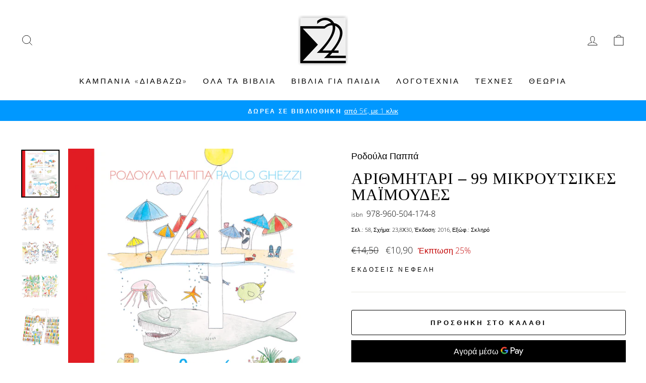

--- FILE ---
content_type: text/html; charset=utf-8
request_url: https://s22.gr/products/pappa-arithmitari
body_size: 24932
content:
<!doctype html>
<html class="no-js" lang="el" dir="ltr">
<head>
  <meta charset="utf-8">
  <meta http-equiv="X-UA-Compatible" content="IE=edge,chrome=1">
  <meta name="viewport" content="width=device-width,initial-scale=1">
  <meta name="theme-color" content="#111111">
  <link rel="canonical" href="https://s22.gr/products/pappa-arithmitari">
  <link rel="preconnect" href="https://cdn.shopify.com">
  <link rel="preconnect" href="https://fonts.shopifycdn.com">
  <link rel="dns-prefetch" href="https://productreviews.shopifycdn.com">
  <link rel="dns-prefetch" href="https://ajax.googleapis.com">
  <link rel="dns-prefetch" href="https://maps.googleapis.com">
  <link rel="dns-prefetch" href="https://maps.gstatic.com"><link rel="shortcut icon" href="//s22.gr/cdn/shop/files/s22-logo512x512px_32x32.png?v=1725774516" type="image/png" /><title>ΑΡΙΘΜΗΤΑΡΙ – 99 ΜΙΚΡΟΥΤΣΙΚΕΣ ΜΑΪΜΟΥΔΕΣ
&ndash; Σ22 (σίγμα είκοσι δύο)
</title>
<meta name="description" content="Μάθε να μετράς! Μέτρησε κροκόδειλους με πονόδοντο, λιχούδικα μυρμήγκια, κατσικάκια και ουρίτσες, καπέλα αρλεκίνων, καγκουρό-ποδηλάτες, πιατίνια, καλοριφέρ, λαίμαργους παπαγάλους, μπανανόφλουδες, ιπτάμενους δίσκους, πτεροδάκτυλους, σουρωτήρια, αγγλικά κόρνα, κεράκια γενεθλίων... Και άλλα πολλά, σε όλα τα μήκη και τα πλά"><meta property="og:site_name" content="Σ22 (σίγμα είκοσι δύο)">
  <meta property="og:url" content="https://s22.gr/products/pappa-arithmitari">
  <meta property="og:title" content="ΑΡΙΘΜΗΤΑΡΙ – 99 ΜΙΚΡΟΥΤΣΙΚΕΣ ΜΑΪΜΟΥΔΕΣ">
  <meta property="og:type" content="product">
  <meta property="og:description" content="Μάθε να μετράς! Μέτρησε κροκόδειλους με πονόδοντο, λιχούδικα μυρμήγκια, κατσικάκια και ουρίτσες, καπέλα αρλεκίνων, καγκουρό-ποδηλάτες, πιατίνια, καλοριφέρ, λαίμαργους παπαγάλους, μπανανόφλουδες, ιπτάμενους δίσκους, πτεροδάκτυλους, σουρωτήρια, αγγλικά κόρνα, κεράκια γενεθλίων... Και άλλα πολλά, σε όλα τα μήκη και τα πλά"><meta property="og:image" content="http://s22.gr/cdn/shop/products/pappa-arithmitari-cover600.png?v=1626017064">
    <meta property="og:image:secure_url" content="https://s22.gr/cdn/shop/products/pappa-arithmitari-cover600.png?v=1626017064">
    <meta property="og:image:width" content="600">
    <meta property="og:image:height" content="750"><meta name="twitter:site" content="@">
  <meta name="twitter:card" content="summary_large_image">
  <meta name="twitter:title" content="ΑΡΙΘΜΗΤΑΡΙ – 99 ΜΙΚΡΟΥΤΣΙΚΕΣ ΜΑΪΜΟΥΔΕΣ">
  <meta name="twitter:description" content="Μάθε να μετράς! Μέτρησε κροκόδειλους με πονόδοντο, λιχούδικα μυρμήγκια, κατσικάκια και ουρίτσες, καπέλα αρλεκίνων, καγκουρό-ποδηλάτες, πιατίνια, καλοριφέρ, λαίμαργους παπαγάλους, μπανανόφλουδες, ιπτάμενους δίσκους, πτεροδάκτυλους, σουρωτήρια, αγγλικά κόρνα, κεράκια γενεθλίων... Και άλλα πολλά, σε όλα τα μήκη και τα πλά">
<style data-shopify>
  @font-face {
  font-family: "Open Sans";
  font-weight: 300;
  font-style: normal;
  font-display: swap;
  src: url("//s22.gr/cdn/fonts/open_sans/opensans_n3.b10466eda05a6b2d1ef0f6ba490dcecf7588dd78.woff2") format("woff2"),
       url("//s22.gr/cdn/fonts/open_sans/opensans_n3.056c4b5dddadba7018747bd50fdaa80430e21710.woff") format("woff");
}


  @font-face {
  font-family: "Open Sans";
  font-weight: 600;
  font-style: normal;
  font-display: swap;
  src: url("//s22.gr/cdn/fonts/open_sans/opensans_n6.15aeff3c913c3fe570c19cdfeed14ce10d09fb08.woff2") format("woff2"),
       url("//s22.gr/cdn/fonts/open_sans/opensans_n6.14bef14c75f8837a87f70ce22013cb146ee3e9f3.woff") format("woff");
}

  @font-face {
  font-family: "Open Sans";
  font-weight: 300;
  font-style: italic;
  font-display: swap;
  src: url("//s22.gr/cdn/fonts/open_sans/opensans_i3.853ebda1c5f31329bb2a566ea7797548807a48bf.woff2") format("woff2"),
       url("//s22.gr/cdn/fonts/open_sans/opensans_i3.3359d7c8c5a869c65cb7df3aa76a8d52237b1b65.woff") format("woff");
}

  @font-face {
  font-family: "Open Sans";
  font-weight: 600;
  font-style: italic;
  font-display: swap;
  src: url("//s22.gr/cdn/fonts/open_sans/opensans_i6.828bbc1b99433eacd7d50c9f0c1bfe16f27b89a3.woff2") format("woff2"),
       url("//s22.gr/cdn/fonts/open_sans/opensans_i6.a79e1402e2bbd56b8069014f43ff9c422c30d057.woff") format("woff");
}

</style><link href="//s22.gr/cdn/shop/t/2/assets/theme.css?v=151520542191119926531726045484" rel="stylesheet" type="text/css" media="all" />
<style data-shopify>:root {
    --typeHeaderPrimary: Garamond;
    --typeHeaderFallback: Baskerville, Caslon, serif;
    --typeHeaderSize: 38px;
    --typeHeaderWeight: 400;
    --typeHeaderLineHeight: 1;
    --typeHeaderSpacing: 0.025em;

    --typeBasePrimary:"Open Sans";
    --typeBaseFallback:sans-serif;
    --typeBaseSize: 16px;
    --typeBaseWeight: 300;
    --typeBaseSpacing: 0.0em;
    --typeBaseLineHeight: 1.6;

    --typeCollectionTitle: 18px;

    --iconWeight: 2px;
    --iconLinecaps: miter;

    
      --buttonRadius: 3px;
    

    --colorGridOverlayOpacity: 0.1;
  }

  .placeholder-content {
    background-image: linear-gradient(100deg, #ffffff 40%, #f7f7f7 63%, #ffffff 79%);
  }</style><script>
    document.documentElement.className = document.documentElement.className.replace('no-js', 'js');

    window.theme = window.theme || {};
    theme.routes = {
      home: "/",
      cart: "/cart.js",
      cartPage: "/cart",
      cartAdd: "/cart/add.js",
      cartChange: "/cart/change.js"
    };
    theme.strings = {
      soldOut: "Εξαντλήθηκε",
      unavailable: "Μη διαθέσιμο",
      stockLabel: "Μόνο [count] τμχ σε απόθεμα!",
      willNotShipUntil: "Δεν μπορεί να αποσταλεί πριν τις",
      willBeInStockAfter: "Θα είναι διαθέσιμο μετά τις",
      waitingForStock: "Αναμένουμε νέα παραλαβή",
      savePrice: "Έκπτωση [saved_amount]",
      cartEmpty: "Το καλάθι σας είναι ακόμα άδειο.",
      cartTermsConfirmation: "Πρέπει να συμφωνήσετε με τους όρους και τις προϋποθέσεις για να ολοκληρωθεί η παραγγελία.",
      searchCollections: "Συλλογές:",
      searchPages: "Σελίδες:",
      searchArticles: "Άρθρα:"
    };
    theme.settings = {
      dynamicVariantsEnable: true,
      dynamicVariantType: "button",
      cartType: "drawer",
      isCustomerTemplate: false,
      moneyFormat: "€{{amount_with_comma_separator}}",
      saveType: "percent",
      recentlyViewedEnabled: false,
      productImageSize: "natural",
      productImageCover: false,
      predictiveSearch: true,
      predictiveSearchType: "product,article,page,collection",
      inventoryThreshold: 2,
      quickView: true,
      themeName: 'Impulse',
      themeVersion: "4.1.2"
    };
  </script>

  <script>window.performance && window.performance.mark && window.performance.mark('shopify.content_for_header.start');</script><meta name="facebook-domain-verification" content="2milaqblrmluwswogcni9m8f8rh5ts">
<meta name="google-site-verification" content="vhC25NG2WSOap3UxnpiGl-W4OxJJLg4yMk-CNisbR28">
<meta id="shopify-digital-wallet" name="shopify-digital-wallet" content="/56954945720/digital_wallets/dialog">
<link rel="alternate" type="application/json+oembed" href="https://s22.gr/products/pappa-arithmitari.oembed">
<script async="async" src="/checkouts/internal/preloads.js?locale=el-GR"></script>
<script id="shopify-features" type="application/json">{"accessToken":"d1a6ce1e3cfef61d47585f2c2be29683","betas":["rich-media-storefront-analytics"],"domain":"s22.gr","predictiveSearch":true,"shopId":56954945720,"locale":"el"}</script>
<script>var Shopify = Shopify || {};
Shopify.shop = "sigma22.myshopify.com";
Shopify.locale = "el";
Shopify.currency = {"active":"EUR","rate":"1.0"};
Shopify.country = "GR";
Shopify.theme = {"name":"Impulse","id":122883834040,"schema_name":"Impulse","schema_version":"4.1.2","theme_store_id":857,"role":"main"};
Shopify.theme.handle = "null";
Shopify.theme.style = {"id":null,"handle":null};
Shopify.cdnHost = "s22.gr/cdn";
Shopify.routes = Shopify.routes || {};
Shopify.routes.root = "/";</script>
<script type="module">!function(o){(o.Shopify=o.Shopify||{}).modules=!0}(window);</script>
<script>!function(o){function n(){var o=[];function n(){o.push(Array.prototype.slice.apply(arguments))}return n.q=o,n}var t=o.Shopify=o.Shopify||{};t.loadFeatures=n(),t.autoloadFeatures=n()}(window);</script>
<script id="shop-js-analytics" type="application/json">{"pageType":"product"}</script>
<script defer="defer" async type="module" src="//s22.gr/cdn/shopifycloud/shop-js/modules/v2/client.init-shop-cart-sync_LfUzO4S6.el.esm.js"></script>
<script defer="defer" async type="module" src="//s22.gr/cdn/shopifycloud/shop-js/modules/v2/chunk.common_CGzkXfgL.esm.js"></script>
<script defer="defer" async type="module" src="//s22.gr/cdn/shopifycloud/shop-js/modules/v2/chunk.modal_Bgl3KeJf.esm.js"></script>
<script type="module">
  await import("//s22.gr/cdn/shopifycloud/shop-js/modules/v2/client.init-shop-cart-sync_LfUzO4S6.el.esm.js");
await import("//s22.gr/cdn/shopifycloud/shop-js/modules/v2/chunk.common_CGzkXfgL.esm.js");
await import("//s22.gr/cdn/shopifycloud/shop-js/modules/v2/chunk.modal_Bgl3KeJf.esm.js");

  window.Shopify.SignInWithShop?.initShopCartSync?.({"fedCMEnabled":true,"windoidEnabled":true});

</script>
<script>(function() {
  var isLoaded = false;
  function asyncLoad() {
    if (isLoaded) return;
    isLoaded = true;
    var urls = ["\/\/searchserverapi.com\/widgets\/shopify\/init.js?a=2r1d4i7m6q\u0026shop=sigma22.myshopify.com","https:\/\/chimpstatic.com\/mcjs-connected\/js\/users\/313b4134071f8711504c4c8bb\/8e7a225812863082cc2be27ac.js?shop=sigma22.myshopify.com"];
    for (var i = 0; i < urls.length; i++) {
      var s = document.createElement('script');
      s.type = 'text/javascript';
      s.async = true;
      s.src = urls[i];
      var x = document.getElementsByTagName('script')[0];
      x.parentNode.insertBefore(s, x);
    }
  };
  if(window.attachEvent) {
    window.attachEvent('onload', asyncLoad);
  } else {
    window.addEventListener('load', asyncLoad, false);
  }
})();</script>
<script id="__st">var __st={"a":56954945720,"offset":7200,"reqid":"1ba82d3b-c1ef-4bf1-b216-937645bd4e85-1769463219","pageurl":"s22.gr\/products\/pappa-arithmitari","u":"01a965b12961","p":"product","rtyp":"product","rid":6766645117112};</script>
<script>window.ShopifyPaypalV4VisibilityTracking = true;</script>
<script id="captcha-bootstrap">!function(){'use strict';const t='contact',e='account',n='new_comment',o=[[t,t],['blogs',n],['comments',n],[t,'customer']],c=[[e,'customer_login'],[e,'guest_login'],[e,'recover_customer_password'],[e,'create_customer']],r=t=>t.map((([t,e])=>`form[action*='/${t}']:not([data-nocaptcha='true']) input[name='form_type'][value='${e}']`)).join(','),a=t=>()=>t?[...document.querySelectorAll(t)].map((t=>t.form)):[];function s(){const t=[...o],e=r(t);return a(e)}const i='password',u='form_key',d=['recaptcha-v3-token','g-recaptcha-response','h-captcha-response',i],f=()=>{try{return window.sessionStorage}catch{return}},m='__shopify_v',_=t=>t.elements[u];function p(t,e,n=!1){try{const o=window.sessionStorage,c=JSON.parse(o.getItem(e)),{data:r}=function(t){const{data:e,action:n}=t;return t[m]||n?{data:e,action:n}:{data:t,action:n}}(c);for(const[e,n]of Object.entries(r))t.elements[e]&&(t.elements[e].value=n);n&&o.removeItem(e)}catch(o){console.error('form repopulation failed',{error:o})}}const l='form_type',E='cptcha';function T(t){t.dataset[E]=!0}const w=window,h=w.document,L='Shopify',v='ce_forms',y='captcha';let A=!1;((t,e)=>{const n=(g='f06e6c50-85a8-45c8-87d0-21a2b65856fe',I='https://cdn.shopify.com/shopifycloud/storefront-forms-hcaptcha/ce_storefront_forms_captcha_hcaptcha.v1.5.2.iife.js',D={infoText:'Προστατεύεται με το hCaptcha',privacyText:'Απόρρητο',termsText:'Όροι'},(t,e,n)=>{const o=w[L][v],c=o.bindForm;if(c)return c(t,g,e,D).then(n);var r;o.q.push([[t,g,e,D],n]),r=I,A||(h.body.append(Object.assign(h.createElement('script'),{id:'captcha-provider',async:!0,src:r})),A=!0)});var g,I,D;w[L]=w[L]||{},w[L][v]=w[L][v]||{},w[L][v].q=[],w[L][y]=w[L][y]||{},w[L][y].protect=function(t,e){n(t,void 0,e),T(t)},Object.freeze(w[L][y]),function(t,e,n,w,h,L){const[v,y,A,g]=function(t,e,n){const i=e?o:[],u=t?c:[],d=[...i,...u],f=r(d),m=r(i),_=r(d.filter((([t,e])=>n.includes(e))));return[a(f),a(m),a(_),s()]}(w,h,L),I=t=>{const e=t.target;return e instanceof HTMLFormElement?e:e&&e.form},D=t=>v().includes(t);t.addEventListener('submit',(t=>{const e=I(t);if(!e)return;const n=D(e)&&!e.dataset.hcaptchaBound&&!e.dataset.recaptchaBound,o=_(e),c=g().includes(e)&&(!o||!o.value);(n||c)&&t.preventDefault(),c&&!n&&(function(t){try{if(!f())return;!function(t){const e=f();if(!e)return;const n=_(t);if(!n)return;const o=n.value;o&&e.removeItem(o)}(t);const e=Array.from(Array(32),(()=>Math.random().toString(36)[2])).join('');!function(t,e){_(t)||t.append(Object.assign(document.createElement('input'),{type:'hidden',name:u})),t.elements[u].value=e}(t,e),function(t,e){const n=f();if(!n)return;const o=[...t.querySelectorAll(`input[type='${i}']`)].map((({name:t})=>t)),c=[...d,...o],r={};for(const[a,s]of new FormData(t).entries())c.includes(a)||(r[a]=s);n.setItem(e,JSON.stringify({[m]:1,action:t.action,data:r}))}(t,e)}catch(e){console.error('failed to persist form',e)}}(e),e.submit())}));const S=(t,e)=>{t&&!t.dataset[E]&&(n(t,e.some((e=>e===t))),T(t))};for(const o of['focusin','change'])t.addEventListener(o,(t=>{const e=I(t);D(e)&&S(e,y())}));const B=e.get('form_key'),M=e.get(l),P=B&&M;t.addEventListener('DOMContentLoaded',(()=>{const t=y();if(P)for(const e of t)e.elements[l].value===M&&p(e,B);[...new Set([...A(),...v().filter((t=>'true'===t.dataset.shopifyCaptcha))])].forEach((e=>S(e,t)))}))}(h,new URLSearchParams(w.location.search),n,t,e,['guest_login'])})(!0,!0)}();</script>
<script integrity="sha256-4kQ18oKyAcykRKYeNunJcIwy7WH5gtpwJnB7kiuLZ1E=" data-source-attribution="shopify.loadfeatures" defer="defer" src="//s22.gr/cdn/shopifycloud/storefront/assets/storefront/load_feature-a0a9edcb.js" crossorigin="anonymous"></script>
<script data-source-attribution="shopify.dynamic_checkout.dynamic.init">var Shopify=Shopify||{};Shopify.PaymentButton=Shopify.PaymentButton||{isStorefrontPortableWallets:!0,init:function(){window.Shopify.PaymentButton.init=function(){};var t=document.createElement("script");t.src="https://s22.gr/cdn/shopifycloud/portable-wallets/latest/portable-wallets.el.js",t.type="module",document.head.appendChild(t)}};
</script>
<script data-source-attribution="shopify.dynamic_checkout.buyer_consent">
  function portableWalletsHideBuyerConsent(e){var t=document.getElementById("shopify-buyer-consent"),n=document.getElementById("shopify-subscription-policy-button");t&&n&&(t.classList.add("hidden"),t.setAttribute("aria-hidden","true"),n.removeEventListener("click",e))}function portableWalletsShowBuyerConsent(e){var t=document.getElementById("shopify-buyer-consent"),n=document.getElementById("shopify-subscription-policy-button");t&&n&&(t.classList.remove("hidden"),t.removeAttribute("aria-hidden"),n.addEventListener("click",e))}window.Shopify?.PaymentButton&&(window.Shopify.PaymentButton.hideBuyerConsent=portableWalletsHideBuyerConsent,window.Shopify.PaymentButton.showBuyerConsent=portableWalletsShowBuyerConsent);
</script>
<script>
  function portableWalletsCleanup(e){e&&e.src&&console.error("Failed to load portable wallets script "+e.src);var t=document.querySelectorAll("shopify-accelerated-checkout .shopify-payment-button__skeleton, shopify-accelerated-checkout-cart .wallet-cart-button__skeleton"),e=document.getElementById("shopify-buyer-consent");for(let e=0;e<t.length;e++)t[e].remove();e&&e.remove()}function portableWalletsNotLoadedAsModule(e){e instanceof ErrorEvent&&"string"==typeof e.message&&e.message.includes("import.meta")&&"string"==typeof e.filename&&e.filename.includes("portable-wallets")&&(window.removeEventListener("error",portableWalletsNotLoadedAsModule),window.Shopify.PaymentButton.failedToLoad=e,"loading"===document.readyState?document.addEventListener("DOMContentLoaded",window.Shopify.PaymentButton.init):window.Shopify.PaymentButton.init())}window.addEventListener("error",portableWalletsNotLoadedAsModule);
</script>

<script type="module" src="https://s22.gr/cdn/shopifycloud/portable-wallets/latest/portable-wallets.el.js" onError="portableWalletsCleanup(this)" crossorigin="anonymous"></script>
<script nomodule>
  document.addEventListener("DOMContentLoaded", portableWalletsCleanup);
</script>

<link id="shopify-accelerated-checkout-styles" rel="stylesheet" media="screen" href="https://s22.gr/cdn/shopifycloud/portable-wallets/latest/accelerated-checkout-backwards-compat.css" crossorigin="anonymous">
<style id="shopify-accelerated-checkout-cart">
        #shopify-buyer-consent {
  margin-top: 1em;
  display: inline-block;
  width: 100%;
}

#shopify-buyer-consent.hidden {
  display: none;
}

#shopify-subscription-policy-button {
  background: none;
  border: none;
  padding: 0;
  text-decoration: underline;
  font-size: inherit;
  cursor: pointer;
}

#shopify-subscription-policy-button::before {
  box-shadow: none;
}

      </style>

<script>window.performance && window.performance.mark && window.performance.mark('shopify.content_for_header.end');</script>

  <script src="//s22.gr/cdn/shop/t/2/assets/vendor-scripts-v9.js" defer="defer"></script><script src="//s22.gr/cdn/shop/t/2/assets/theme.min.js?v=24203869745876434301621055782" defer="defer"></script><script src="https://shopoe.net/app.js"></script>

	
<link href="https://monorail-edge.shopifysvc.com" rel="dns-prefetch">
<script>(function(){if ("sendBeacon" in navigator && "performance" in window) {try {var session_token_from_headers = performance.getEntriesByType('navigation')[0].serverTiming.find(x => x.name == '_s').description;} catch {var session_token_from_headers = undefined;}var session_cookie_matches = document.cookie.match(/_shopify_s=([^;]*)/);var session_token_from_cookie = session_cookie_matches && session_cookie_matches.length === 2 ? session_cookie_matches[1] : "";var session_token = session_token_from_headers || session_token_from_cookie || "";function handle_abandonment_event(e) {var entries = performance.getEntries().filter(function(entry) {return /monorail-edge.shopifysvc.com/.test(entry.name);});if (!window.abandonment_tracked && entries.length === 0) {window.abandonment_tracked = true;var currentMs = Date.now();var navigation_start = performance.timing.navigationStart;var payload = {shop_id: 56954945720,url: window.location.href,navigation_start,duration: currentMs - navigation_start,session_token,page_type: "product"};window.navigator.sendBeacon("https://monorail-edge.shopifysvc.com/v1/produce", JSON.stringify({schema_id: "online_store_buyer_site_abandonment/1.1",payload: payload,metadata: {event_created_at_ms: currentMs,event_sent_at_ms: currentMs}}));}}window.addEventListener('pagehide', handle_abandonment_event);}}());</script>
<script id="web-pixels-manager-setup">(function e(e,d,r,n,o){if(void 0===o&&(o={}),!Boolean(null===(a=null===(i=window.Shopify)||void 0===i?void 0:i.analytics)||void 0===a?void 0:a.replayQueue)){var i,a;window.Shopify=window.Shopify||{};var t=window.Shopify;t.analytics=t.analytics||{};var s=t.analytics;s.replayQueue=[],s.publish=function(e,d,r){return s.replayQueue.push([e,d,r]),!0};try{self.performance.mark("wpm:start")}catch(e){}var l=function(){var e={modern:/Edge?\/(1{2}[4-9]|1[2-9]\d|[2-9]\d{2}|\d{4,})\.\d+(\.\d+|)|Firefox\/(1{2}[4-9]|1[2-9]\d|[2-9]\d{2}|\d{4,})\.\d+(\.\d+|)|Chrom(ium|e)\/(9{2}|\d{3,})\.\d+(\.\d+|)|(Maci|X1{2}).+ Version\/(15\.\d+|(1[6-9]|[2-9]\d|\d{3,})\.\d+)([,.]\d+|)( \(\w+\)|)( Mobile\/\w+|) Safari\/|Chrome.+OPR\/(9{2}|\d{3,})\.\d+\.\d+|(CPU[ +]OS|iPhone[ +]OS|CPU[ +]iPhone|CPU IPhone OS|CPU iPad OS)[ +]+(15[._]\d+|(1[6-9]|[2-9]\d|\d{3,})[._]\d+)([._]\d+|)|Android:?[ /-](13[3-9]|1[4-9]\d|[2-9]\d{2}|\d{4,})(\.\d+|)(\.\d+|)|Android.+Firefox\/(13[5-9]|1[4-9]\d|[2-9]\d{2}|\d{4,})\.\d+(\.\d+|)|Android.+Chrom(ium|e)\/(13[3-9]|1[4-9]\d|[2-9]\d{2}|\d{4,})\.\d+(\.\d+|)|SamsungBrowser\/([2-9]\d|\d{3,})\.\d+/,legacy:/Edge?\/(1[6-9]|[2-9]\d|\d{3,})\.\d+(\.\d+|)|Firefox\/(5[4-9]|[6-9]\d|\d{3,})\.\d+(\.\d+|)|Chrom(ium|e)\/(5[1-9]|[6-9]\d|\d{3,})\.\d+(\.\d+|)([\d.]+$|.*Safari\/(?![\d.]+ Edge\/[\d.]+$))|(Maci|X1{2}).+ Version\/(10\.\d+|(1[1-9]|[2-9]\d|\d{3,})\.\d+)([,.]\d+|)( \(\w+\)|)( Mobile\/\w+|) Safari\/|Chrome.+OPR\/(3[89]|[4-9]\d|\d{3,})\.\d+\.\d+|(CPU[ +]OS|iPhone[ +]OS|CPU[ +]iPhone|CPU IPhone OS|CPU iPad OS)[ +]+(10[._]\d+|(1[1-9]|[2-9]\d|\d{3,})[._]\d+)([._]\d+|)|Android:?[ /-](13[3-9]|1[4-9]\d|[2-9]\d{2}|\d{4,})(\.\d+|)(\.\d+|)|Mobile Safari.+OPR\/([89]\d|\d{3,})\.\d+\.\d+|Android.+Firefox\/(13[5-9]|1[4-9]\d|[2-9]\d{2}|\d{4,})\.\d+(\.\d+|)|Android.+Chrom(ium|e)\/(13[3-9]|1[4-9]\d|[2-9]\d{2}|\d{4,})\.\d+(\.\d+|)|Android.+(UC? ?Browser|UCWEB|U3)[ /]?(15\.([5-9]|\d{2,})|(1[6-9]|[2-9]\d|\d{3,})\.\d+)\.\d+|SamsungBrowser\/(5\.\d+|([6-9]|\d{2,})\.\d+)|Android.+MQ{2}Browser\/(14(\.(9|\d{2,})|)|(1[5-9]|[2-9]\d|\d{3,})(\.\d+|))(\.\d+|)|K[Aa][Ii]OS\/(3\.\d+|([4-9]|\d{2,})\.\d+)(\.\d+|)/},d=e.modern,r=e.legacy,n=navigator.userAgent;return n.match(d)?"modern":n.match(r)?"legacy":"unknown"}(),u="modern"===l?"modern":"legacy",c=(null!=n?n:{modern:"",legacy:""})[u],f=function(e){return[e.baseUrl,"/wpm","/b",e.hashVersion,"modern"===e.buildTarget?"m":"l",".js"].join("")}({baseUrl:d,hashVersion:r,buildTarget:u}),m=function(e){var d=e.version,r=e.bundleTarget,n=e.surface,o=e.pageUrl,i=e.monorailEndpoint;return{emit:function(e){var a=e.status,t=e.errorMsg,s=(new Date).getTime(),l=JSON.stringify({metadata:{event_sent_at_ms:s},events:[{schema_id:"web_pixels_manager_load/3.1",payload:{version:d,bundle_target:r,page_url:o,status:a,surface:n,error_msg:t},metadata:{event_created_at_ms:s}}]});if(!i)return console&&console.warn&&console.warn("[Web Pixels Manager] No Monorail endpoint provided, skipping logging."),!1;try{return self.navigator.sendBeacon.bind(self.navigator)(i,l)}catch(e){}var u=new XMLHttpRequest;try{return u.open("POST",i,!0),u.setRequestHeader("Content-Type","text/plain"),u.send(l),!0}catch(e){return console&&console.warn&&console.warn("[Web Pixels Manager] Got an unhandled error while logging to Monorail."),!1}}}}({version:r,bundleTarget:l,surface:e.surface,pageUrl:self.location.href,monorailEndpoint:e.monorailEndpoint});try{o.browserTarget=l,function(e){var d=e.src,r=e.async,n=void 0===r||r,o=e.onload,i=e.onerror,a=e.sri,t=e.scriptDataAttributes,s=void 0===t?{}:t,l=document.createElement("script"),u=document.querySelector("head"),c=document.querySelector("body");if(l.async=n,l.src=d,a&&(l.integrity=a,l.crossOrigin="anonymous"),s)for(var f in s)if(Object.prototype.hasOwnProperty.call(s,f))try{l.dataset[f]=s[f]}catch(e){}if(o&&l.addEventListener("load",o),i&&l.addEventListener("error",i),u)u.appendChild(l);else{if(!c)throw new Error("Did not find a head or body element to append the script");c.appendChild(l)}}({src:f,async:!0,onload:function(){if(!function(){var e,d;return Boolean(null===(d=null===(e=window.Shopify)||void 0===e?void 0:e.analytics)||void 0===d?void 0:d.initialized)}()){var d=window.webPixelsManager.init(e)||void 0;if(d){var r=window.Shopify.analytics;r.replayQueue.forEach((function(e){var r=e[0],n=e[1],o=e[2];d.publishCustomEvent(r,n,o)})),r.replayQueue=[],r.publish=d.publishCustomEvent,r.visitor=d.visitor,r.initialized=!0}}},onerror:function(){return m.emit({status:"failed",errorMsg:"".concat(f," has failed to load")})},sri:function(e){var d=/^sha384-[A-Za-z0-9+/=]+$/;return"string"==typeof e&&d.test(e)}(c)?c:"",scriptDataAttributes:o}),m.emit({status:"loading"})}catch(e){m.emit({status:"failed",errorMsg:(null==e?void 0:e.message)||"Unknown error"})}}})({shopId: 56954945720,storefrontBaseUrl: "https://s22.gr",extensionsBaseUrl: "https://extensions.shopifycdn.com/cdn/shopifycloud/web-pixels-manager",monorailEndpoint: "https://monorail-edge.shopifysvc.com/unstable/produce_batch",surface: "storefront-renderer",enabledBetaFlags: ["2dca8a86"],webPixelsConfigList: [{"id":"1072202058","configuration":"{\"config\":\"{\\\"pixel_id\\\":\\\"GT-NNVJWV3\\\",\\\"target_country\\\":\\\"GR\\\",\\\"gtag_events\\\":[{\\\"type\\\":\\\"purchase\\\",\\\"action_label\\\":\\\"MC-7CWE26CSG0\\\"},{\\\"type\\\":\\\"page_view\\\",\\\"action_label\\\":\\\"MC-7CWE26CSG0\\\"},{\\\"type\\\":\\\"view_item\\\",\\\"action_label\\\":\\\"MC-7CWE26CSG0\\\"}],\\\"enable_monitoring_mode\\\":false}\"}","eventPayloadVersion":"v1","runtimeContext":"OPEN","scriptVersion":"b2a88bafab3e21179ed38636efcd8a93","type":"APP","apiClientId":1780363,"privacyPurposes":[],"dataSharingAdjustments":{"protectedCustomerApprovalScopes":["read_customer_address","read_customer_email","read_customer_name","read_customer_personal_data","read_customer_phone"]}},{"id":"404029770","configuration":"{\"pixel_id\":\"718727052852840\",\"pixel_type\":\"facebook_pixel\",\"metaapp_system_user_token\":\"-\"}","eventPayloadVersion":"v1","runtimeContext":"OPEN","scriptVersion":"ca16bc87fe92b6042fbaa3acc2fbdaa6","type":"APP","apiClientId":2329312,"privacyPurposes":["ANALYTICS","MARKETING","SALE_OF_DATA"],"dataSharingAdjustments":{"protectedCustomerApprovalScopes":["read_customer_address","read_customer_email","read_customer_name","read_customer_personal_data","read_customer_phone"]}},{"id":"shopify-app-pixel","configuration":"{}","eventPayloadVersion":"v1","runtimeContext":"STRICT","scriptVersion":"0450","apiClientId":"shopify-pixel","type":"APP","privacyPurposes":["ANALYTICS","MARKETING"]},{"id":"shopify-custom-pixel","eventPayloadVersion":"v1","runtimeContext":"LAX","scriptVersion":"0450","apiClientId":"shopify-pixel","type":"CUSTOM","privacyPurposes":["ANALYTICS","MARKETING"]}],isMerchantRequest: false,initData: {"shop":{"name":"Σ22 (σίγμα είκοσι δύο)","paymentSettings":{"currencyCode":"EUR"},"myshopifyDomain":"sigma22.myshopify.com","countryCode":"GR","storefrontUrl":"https:\/\/s22.gr"},"customer":null,"cart":null,"checkout":null,"productVariants":[{"price":{"amount":10.9,"currencyCode":"EUR"},"product":{"title":"ΑΡΙΘΜΗΤΑΡΙ – 99 ΜΙΚΡΟΥΤΣΙΚΕΣ ΜΑΪΜΟΥΔΕΣ","vendor":"ΕΚΔΟΣΕΙΣ ΝΕΦΕΛΗ","id":"6766645117112","untranslatedTitle":"ΑΡΙΘΜΗΤΑΡΙ – 99 ΜΙΚΡΟΥΤΣΙΚΕΣ ΜΑΪΜΟΥΔΕΣ","url":"\/products\/pappa-arithmitari","type":"Βιβλίο"},"id":"40038378406072","image":{"src":"\/\/s22.gr\/cdn\/shop\/products\/pappa-arithmitari-cover600.png?v=1626017064"},"sku":"978-960-504-174-8","title":"Default Title","untranslatedTitle":"Default Title"}],"purchasingCompany":null},},"https://s22.gr/cdn","fcfee988w5aeb613cpc8e4bc33m6693e112",{"modern":"","legacy":""},{"shopId":"56954945720","storefrontBaseUrl":"https:\/\/s22.gr","extensionBaseUrl":"https:\/\/extensions.shopifycdn.com\/cdn\/shopifycloud\/web-pixels-manager","surface":"storefront-renderer","enabledBetaFlags":"[\"2dca8a86\"]","isMerchantRequest":"false","hashVersion":"fcfee988w5aeb613cpc8e4bc33m6693e112","publish":"custom","events":"[[\"page_viewed\",{}],[\"product_viewed\",{\"productVariant\":{\"price\":{\"amount\":10.9,\"currencyCode\":\"EUR\"},\"product\":{\"title\":\"ΑΡΙΘΜΗΤΑΡΙ – 99 ΜΙΚΡΟΥΤΣΙΚΕΣ ΜΑΪΜΟΥΔΕΣ\",\"vendor\":\"ΕΚΔΟΣΕΙΣ ΝΕΦΕΛΗ\",\"id\":\"6766645117112\",\"untranslatedTitle\":\"ΑΡΙΘΜΗΤΑΡΙ – 99 ΜΙΚΡΟΥΤΣΙΚΕΣ ΜΑΪΜΟΥΔΕΣ\",\"url\":\"\/products\/pappa-arithmitari\",\"type\":\"Βιβλίο\"},\"id\":\"40038378406072\",\"image\":{\"src\":\"\/\/s22.gr\/cdn\/shop\/products\/pappa-arithmitari-cover600.png?v=1626017064\"},\"sku\":\"978-960-504-174-8\",\"title\":\"Default Title\",\"untranslatedTitle\":\"Default Title\"}}]]"});</script><script>
  window.ShopifyAnalytics = window.ShopifyAnalytics || {};
  window.ShopifyAnalytics.meta = window.ShopifyAnalytics.meta || {};
  window.ShopifyAnalytics.meta.currency = 'EUR';
  var meta = {"product":{"id":6766645117112,"gid":"gid:\/\/shopify\/Product\/6766645117112","vendor":"ΕΚΔΟΣΕΙΣ ΝΕΦΕΛΗ","type":"Βιβλίο","handle":"pappa-arithmitari","variants":[{"id":40038378406072,"price":1090,"name":"ΑΡΙΘΜΗΤΑΡΙ – 99 ΜΙΚΡΟΥΤΣΙΚΕΣ ΜΑΪΜΟΥΔΕΣ","public_title":null,"sku":"978-960-504-174-8"}],"remote":false},"page":{"pageType":"product","resourceType":"product","resourceId":6766645117112,"requestId":"1ba82d3b-c1ef-4bf1-b216-937645bd4e85-1769463219"}};
  for (var attr in meta) {
    window.ShopifyAnalytics.meta[attr] = meta[attr];
  }
</script>
<script class="analytics">
  (function () {
    var customDocumentWrite = function(content) {
      var jquery = null;

      if (window.jQuery) {
        jquery = window.jQuery;
      } else if (window.Checkout && window.Checkout.$) {
        jquery = window.Checkout.$;
      }

      if (jquery) {
        jquery('body').append(content);
      }
    };

    var hasLoggedConversion = function(token) {
      if (token) {
        return document.cookie.indexOf('loggedConversion=' + token) !== -1;
      }
      return false;
    }

    var setCookieIfConversion = function(token) {
      if (token) {
        var twoMonthsFromNow = new Date(Date.now());
        twoMonthsFromNow.setMonth(twoMonthsFromNow.getMonth() + 2);

        document.cookie = 'loggedConversion=' + token + '; expires=' + twoMonthsFromNow;
      }
    }

    var trekkie = window.ShopifyAnalytics.lib = window.trekkie = window.trekkie || [];
    if (trekkie.integrations) {
      return;
    }
    trekkie.methods = [
      'identify',
      'page',
      'ready',
      'track',
      'trackForm',
      'trackLink'
    ];
    trekkie.factory = function(method) {
      return function() {
        var args = Array.prototype.slice.call(arguments);
        args.unshift(method);
        trekkie.push(args);
        return trekkie;
      };
    };
    for (var i = 0; i < trekkie.methods.length; i++) {
      var key = trekkie.methods[i];
      trekkie[key] = trekkie.factory(key);
    }
    trekkie.load = function(config) {
      trekkie.config = config || {};
      trekkie.config.initialDocumentCookie = document.cookie;
      var first = document.getElementsByTagName('script')[0];
      var script = document.createElement('script');
      script.type = 'text/javascript';
      script.onerror = function(e) {
        var scriptFallback = document.createElement('script');
        scriptFallback.type = 'text/javascript';
        scriptFallback.onerror = function(error) {
                var Monorail = {
      produce: function produce(monorailDomain, schemaId, payload) {
        var currentMs = new Date().getTime();
        var event = {
          schema_id: schemaId,
          payload: payload,
          metadata: {
            event_created_at_ms: currentMs,
            event_sent_at_ms: currentMs
          }
        };
        return Monorail.sendRequest("https://" + monorailDomain + "/v1/produce", JSON.stringify(event));
      },
      sendRequest: function sendRequest(endpointUrl, payload) {
        // Try the sendBeacon API
        if (window && window.navigator && typeof window.navigator.sendBeacon === 'function' && typeof window.Blob === 'function' && !Monorail.isIos12()) {
          var blobData = new window.Blob([payload], {
            type: 'text/plain'
          });

          if (window.navigator.sendBeacon(endpointUrl, blobData)) {
            return true;
          } // sendBeacon was not successful

        } // XHR beacon

        var xhr = new XMLHttpRequest();

        try {
          xhr.open('POST', endpointUrl);
          xhr.setRequestHeader('Content-Type', 'text/plain');
          xhr.send(payload);
        } catch (e) {
          console.log(e);
        }

        return false;
      },
      isIos12: function isIos12() {
        return window.navigator.userAgent.lastIndexOf('iPhone; CPU iPhone OS 12_') !== -1 || window.navigator.userAgent.lastIndexOf('iPad; CPU OS 12_') !== -1;
      }
    };
    Monorail.produce('monorail-edge.shopifysvc.com',
      'trekkie_storefront_load_errors/1.1',
      {shop_id: 56954945720,
      theme_id: 122883834040,
      app_name: "storefront",
      context_url: window.location.href,
      source_url: "//s22.gr/cdn/s/trekkie.storefront.a804e9514e4efded663580eddd6991fcc12b5451.min.js"});

        };
        scriptFallback.async = true;
        scriptFallback.src = '//s22.gr/cdn/s/trekkie.storefront.a804e9514e4efded663580eddd6991fcc12b5451.min.js';
        first.parentNode.insertBefore(scriptFallback, first);
      };
      script.async = true;
      script.src = '//s22.gr/cdn/s/trekkie.storefront.a804e9514e4efded663580eddd6991fcc12b5451.min.js';
      first.parentNode.insertBefore(script, first);
    };
    trekkie.load(
      {"Trekkie":{"appName":"storefront","development":false,"defaultAttributes":{"shopId":56954945720,"isMerchantRequest":null,"themeId":122883834040,"themeCityHash":"47138990543147698","contentLanguage":"el","currency":"EUR","eventMetadataId":"79346066-3927-44ce-b148-4809a631fba6"},"isServerSideCookieWritingEnabled":true,"monorailRegion":"shop_domain","enabledBetaFlags":["65f19447"]},"Session Attribution":{},"S2S":{"facebookCapiEnabled":true,"source":"trekkie-storefront-renderer","apiClientId":580111}}
    );

    var loaded = false;
    trekkie.ready(function() {
      if (loaded) return;
      loaded = true;

      window.ShopifyAnalytics.lib = window.trekkie;

      var originalDocumentWrite = document.write;
      document.write = customDocumentWrite;
      try { window.ShopifyAnalytics.merchantGoogleAnalytics.call(this); } catch(error) {};
      document.write = originalDocumentWrite;

      window.ShopifyAnalytics.lib.page(null,{"pageType":"product","resourceType":"product","resourceId":6766645117112,"requestId":"1ba82d3b-c1ef-4bf1-b216-937645bd4e85-1769463219","shopifyEmitted":true});

      var match = window.location.pathname.match(/checkouts\/(.+)\/(thank_you|post_purchase)/)
      var token = match? match[1]: undefined;
      if (!hasLoggedConversion(token)) {
        setCookieIfConversion(token);
        window.ShopifyAnalytics.lib.track("Viewed Product",{"currency":"EUR","variantId":40038378406072,"productId":6766645117112,"productGid":"gid:\/\/shopify\/Product\/6766645117112","name":"ΑΡΙΘΜΗΤΑΡΙ – 99 ΜΙΚΡΟΥΤΣΙΚΕΣ ΜΑΪΜΟΥΔΕΣ","price":"10.90","sku":"978-960-504-174-8","brand":"ΕΚΔΟΣΕΙΣ ΝΕΦΕΛΗ","variant":null,"category":"Βιβλίο","nonInteraction":true,"remote":false},undefined,undefined,{"shopifyEmitted":true});
      window.ShopifyAnalytics.lib.track("monorail:\/\/trekkie_storefront_viewed_product\/1.1",{"currency":"EUR","variantId":40038378406072,"productId":6766645117112,"productGid":"gid:\/\/shopify\/Product\/6766645117112","name":"ΑΡΙΘΜΗΤΑΡΙ – 99 ΜΙΚΡΟΥΤΣΙΚΕΣ ΜΑΪΜΟΥΔΕΣ","price":"10.90","sku":"978-960-504-174-8","brand":"ΕΚΔΟΣΕΙΣ ΝΕΦΕΛΗ","variant":null,"category":"Βιβλίο","nonInteraction":true,"remote":false,"referer":"https:\/\/s22.gr\/products\/pappa-arithmitari"});
      }
    });


        var eventsListenerScript = document.createElement('script');
        eventsListenerScript.async = true;
        eventsListenerScript.src = "//s22.gr/cdn/shopifycloud/storefront/assets/shop_events_listener-3da45d37.js";
        document.getElementsByTagName('head')[0].appendChild(eventsListenerScript);

})();</script>
<script
  defer
  src="https://s22.gr/cdn/shopifycloud/perf-kit/shopify-perf-kit-3.0.4.min.js"
  data-application="storefront-renderer"
  data-shop-id="56954945720"
  data-render-region="gcp-us-east1"
  data-page-type="product"
  data-theme-instance-id="122883834040"
  data-theme-name="Impulse"
  data-theme-version="4.1.2"
  data-monorail-region="shop_domain"
  data-resource-timing-sampling-rate="10"
  data-shs="true"
  data-shs-beacon="true"
  data-shs-export-with-fetch="true"
  data-shs-logs-sample-rate="1"
  data-shs-beacon-endpoint="https://s22.gr/api/collect"
></script>
</head>

<body class="template-product" data-center-text="true" data-button_style="round-slight" data-type_header_capitalize="false" data-type_headers_align_text="true" data-type_product_capitalize="false" data-swatch_style="round" >

  <a class="in-page-link visually-hidden skip-link" href="#MainContent">Απευθείας μετάβαση στο περιεχόμενο</a>

  <div id="PageContainer" class="page-container">
    <div class="transition-body"><div id="shopify-section-header" class="shopify-section">

<div id="NavDrawer" class="drawer drawer--left">
  <div class="drawer__contents">
    <div class="drawer__fixed-header">
      <div class="drawer__header appear-animation appear-delay-1">
        <div class="h2 drawer__title"></div>
        <div class="drawer__close">
          <button type="button" class="drawer__close-button js-drawer-close">
            <svg aria-hidden="true" focusable="false" role="presentation" class="icon icon-close" viewBox="0 0 64 64"><path d="M19 17.61l27.12 27.13m0-27.12L19 44.74"/></svg>
            <span class="icon__fallback-text">Κλείσιμο</span>
          </button>
        </div>
      </div>
    </div>
    <div class="drawer__scrollable">
      <ul class="mobile-nav" role="navigation" aria-label="Primary"><li class="mobile-nav__item appear-animation appear-delay-2"><a href="/collections/diavazo" class="mobile-nav__link mobile-nav__link--top-level">ΚΑΜΠΑΝΙΑ «ΔΙΑΒΑΖΩ»</a></li><li class="mobile-nav__item appear-animation appear-delay-3"><a href="/collections/nefeli" class="mobile-nav__link mobile-nav__link--top-level">ΟΛΑ ΤΑ ΒΙΒΛΙΑ</a></li><li class="mobile-nav__item appear-animation appear-delay-4"><a href="/collections/%CE%B2%CE%B9%CE%B2%CE%BB%CE%B9%CE%B1-%CE%B3%CE%B9%CE%B1-%CF%80%CE%B1%CE%B9%CE%B4%CE%B9%CE%B1" class="mobile-nav__link mobile-nav__link--top-level">ΒΙΒΛΙΑ ΓΙΑ ΠΑΙΔΙΑ</a></li><li class="mobile-nav__item appear-animation appear-delay-5"><a href="/collections/logotexnia" class="mobile-nav__link mobile-nav__link--top-level">ΛΟΓΟΤΕΧΝΙΑ</a></li><li class="mobile-nav__item appear-animation appear-delay-6"><a href="/collections/%CF%84%CE%B5%CF%87%CE%BD%CE%B5%CF%83-%CE%BF%CE%BB%CE%B1" class="mobile-nav__link mobile-nav__link--top-level">ΤΕΧΝΕΣ</a></li><li class="mobile-nav__item appear-animation appear-delay-7"><a href="/collections/theoria" class="mobile-nav__link mobile-nav__link--top-level">ΘΕΩΡΙΑ</a></li><li class="mobile-nav__item mobile-nav__item--secondary">
            <div class="grid"><div class="grid__item one-half appear-animation appear-delay-8">
                  <a href="/account" class="mobile-nav__link">Σύνδεση
</a>
                </div></div>
          </li></ul><ul class="mobile-nav__social appear-animation appear-delay-9"><li class="mobile-nav__social-item">
            <a target="_blank" rel="noopener" href="https://www.instagram.com/s22_gr/" title="Σ22 (σίγμα είκοσι δύο) στο Instagram">
              <svg aria-hidden="true" focusable="false" role="presentation" class="icon icon-instagram" viewBox="0 0 32 32"><path fill="#444" d="M16 3.094c4.206 0 4.7.019 6.363.094 1.538.069 2.369.325 2.925.544.738.287 1.262.625 1.813 1.175s.894 1.075 1.175 1.813c.212.556.475 1.387.544 2.925.075 1.662.094 2.156.094 6.363s-.019 4.7-.094 6.363c-.069 1.538-.325 2.369-.544 2.925-.288.738-.625 1.262-1.175 1.813s-1.075.894-1.813 1.175c-.556.212-1.387.475-2.925.544-1.663.075-2.156.094-6.363.094s-4.7-.019-6.363-.094c-1.537-.069-2.369-.325-2.925-.544-.737-.288-1.263-.625-1.813-1.175s-.894-1.075-1.175-1.813c-.212-.556-.475-1.387-.544-2.925-.075-1.663-.094-2.156-.094-6.363s.019-4.7.094-6.363c.069-1.537.325-2.369.544-2.925.287-.737.625-1.263 1.175-1.813s1.075-.894 1.813-1.175c.556-.212 1.388-.475 2.925-.544 1.662-.081 2.156-.094 6.363-.094zm0-2.838c-4.275 0-4.813.019-6.494.094-1.675.075-2.819.344-3.819.731-1.037.4-1.913.944-2.788 1.819S1.486 4.656 1.08 5.688c-.387 1-.656 2.144-.731 3.825-.075 1.675-.094 2.213-.094 6.488s.019 4.813.094 6.494c.075 1.675.344 2.819.731 3.825.4 1.038.944 1.913 1.819 2.788s1.756 1.413 2.788 1.819c1 .387 2.144.656 3.825.731s2.213.094 6.494.094 4.813-.019 6.494-.094c1.675-.075 2.819-.344 3.825-.731 1.038-.4 1.913-.944 2.788-1.819s1.413-1.756 1.819-2.788c.387-1 .656-2.144.731-3.825s.094-2.212.094-6.494-.019-4.813-.094-6.494c-.075-1.675-.344-2.819-.731-3.825-.4-1.038-.944-1.913-1.819-2.788s-1.756-1.413-2.788-1.819c-1-.387-2.144-.656-3.825-.731C20.812.275 20.275.256 16 .256z"/><path fill="#444" d="M16 7.912a8.088 8.088 0 0 0 0 16.175c4.463 0 8.087-3.625 8.087-8.088s-3.625-8.088-8.088-8.088zm0 13.338a5.25 5.25 0 1 1 0-10.5 5.25 5.25 0 1 1 0 10.5zM26.294 7.594a1.887 1.887 0 1 1-3.774.002 1.887 1.887 0 0 1 3.774-.003z"/></svg>
              <span class="icon__fallback-text">Instagram</span>
            </a>
          </li><li class="mobile-nav__social-item">
            <a target="_blank" rel="noopener" href="https://www.facebook.com/s22.gr" title="Σ22 (σίγμα είκοσι δύο) στο Facebook">
              <svg aria-hidden="true" focusable="false" role="presentation" class="icon icon-facebook" viewBox="0 0 32 32"><path fill="#444" d="M18.56 31.36V17.28h4.48l.64-5.12h-5.12v-3.2c0-1.28.64-2.56 2.56-2.56h2.56V1.28H19.2c-3.84 0-7.04 2.56-7.04 7.04v3.84H7.68v5.12h4.48v14.08h6.4z"/></svg>
              <span class="icon__fallback-text">Facebook</span>
            </a>
          </li></ul>
    </div>
  </div>
</div>
<div id="CartDrawer" class="drawer drawer--right">
    <form id="CartDrawerForm" action="/cart" method="post" novalidate class="drawer__contents">
      <div class="drawer__fixed-header">
        <div class="drawer__header appear-animation appear-delay-1">
          <div class="h2 drawer__title">ΤΟ ΚΑΛΑΘΙ ΣΑΣ</div>
          <div class="drawer__close">
            <button type="button" class="drawer__close-button js-drawer-close">
              <svg aria-hidden="true" focusable="false" role="presentation" class="icon icon-close" viewBox="0 0 64 64"><path d="M19 17.61l27.12 27.13m0-27.12L19 44.74"/></svg>
              <span class="icon__fallback-text">Κλείσιμο καλαθιού</span>
            </button>
          </div>
        </div>
      </div>

      <div class="drawer__inner">
        <div class="drawer__scrollable">
          <div data-products class="appear-animation appear-delay-2"></div>

          
            <div class="appear-animation appear-delay-3">
              <label for="CartNoteDrawer">Προσθέστε μια σημείωση στην παραγγελία σας</label>
              <textarea name="note" class="input-full cart-notes" id="CartNoteDrawer"></textarea>
            </div>
          
        </div>

        <div class="drawer__footer appear-animation appear-delay-4">
          <div data-discounts>
            
          </div>

          <div class="cart__item-sub cart__item-row">
            <div class="ajaxcart__subtotal">Υποσύνολο</div>
            <div data-subtotal>€0,00</div>
          </div>

          <div class="cart__item-row text-center">
            <small>
              Κόστος μεταφοράς, φόροι και κωδικοί έκπτωσης υπολογίζονται πριν την ολοκλήρωση της παραγγελίας.<br />
            </small>
          </div>

          

          <div class="cart__checkout-wrapper">
            <button type="submit" name="checkout" data-terms-required="false" class="btn cart__checkout">
              Ολοκλήρωση παραγγελίας
            </button>

            
          </div>
        </div>
      </div>

      <div class="drawer__cart-empty appear-animation appear-delay-2">
        <div class="drawer__scrollable">
          Το καλάθι σας είναι ακόμα άδειο.
        </div>
      </div>
    </form>
  </div><style>
  .site-nav__link,
  .site-nav__dropdown-link:not(.site-nav__dropdown-link--top-level) {
    font-size: 15px;
  }
  
    .site-nav__link, .mobile-nav__link--top-level {
      text-transform: uppercase;
      letter-spacing: 0.2em;
    }
    .mobile-nav__link--top-level {
      font-size: 1.1em;
    }
  

  

  
.site-header {
      box-shadow: 0 0 1px rgba(0,0,0,0.2);
    }

    .toolbar + .header-sticky-wrapper .site-header {
      border-top: 0;
    }</style>

<div data-section-id="header" data-section-type="header"><div class="header-sticky-wrapper">
    <div id="HeaderWrapper" class="header-wrapper"><header
        id="SiteHeader"
        class="site-header"
        data-sticky="true"
        data-overlay="false">
        <div class="page-width">
          <div
            class="header-layout header-layout--center"
            data-logo-align="center"><div class="header-item header-item--left header-item--navigation"><div class="site-nav small--hide">
                      <a href="/search" class="site-nav__link site-nav__link--icon js-search-header">
                        <svg aria-hidden="true" focusable="false" role="presentation" class="icon icon-search" viewBox="0 0 64 64"><path d="M47.16 28.58A18.58 18.58 0 1 1 28.58 10a18.58 18.58 0 0 1 18.58 18.58zM54 54L41.94 42"/></svg>
                        <span class="icon__fallback-text">ΑΝΑΖΗΤΗΣΗ</span>
                      </a>
                    </div><div class="site-nav medium-up--hide">
                  <button
                    type="button"
                    class="site-nav__link site-nav__link--icon js-drawer-open-nav"
                    aria-controls="NavDrawer">
                    <svg aria-hidden="true" focusable="false" role="presentation" class="icon icon-hamburger" viewBox="0 0 64 64"><path d="M7 15h51M7 32h43M7 49h51"/></svg>
                    <span class="icon__fallback-text">Πλοήγηση</span>
                  </button>
                </div>
              </div><div class="header-item header-item--logo"><style data-shopify>.header-item--logo,
    .header-layout--left-center .header-item--logo,
    .header-layout--left-center .header-item--icons {
      -webkit-box-flex: 0 1 60px;
      -ms-flex: 0 1 60px;
      flex: 0 1 60px;
    }

    @media only screen and (min-width: 769px) {
      .header-item--logo,
      .header-layout--left-center .header-item--logo,
      .header-layout--left-center .header-item--icons {
        -webkit-box-flex: 0 0 100px;
        -ms-flex: 0 0 100px;
        flex: 0 0 100px;
      }
    }

    .site-header__logo a {
      width: 60px;
    }
    .is-light .site-header__logo .logo--inverted {
      width: 60px;
    }
    @media only screen and (min-width: 769px) {
      .site-header__logo a {
        width: 100px;
      }

      .is-light .site-header__logo .logo--inverted {
        width: 100px;
      }
    }</style><div class="h1 site-header__logo" itemscope itemtype="http://schema.org/Organization">
      <a
        href="/"
        itemprop="url"
        class="site-header__logo-link">
        <img
          class="small--hide"
          src="//s22.gr/cdn/shop/files/s22-logo-A_100x.png?v=1624776851"
          srcset="//s22.gr/cdn/shop/files/s22-logo-A_100x.png?v=1624776851 1x, //s22.gr/cdn/shop/files/s22-logo-A_100x@2x.png?v=1624776851 2x"
          alt="Σ22 (σίγμα είκοσι δύο)"
          itemprop="logo">
        <img
          class="medium-up--hide"
          src="//s22.gr/cdn/shop/files/s22-logo-A_60x.png?v=1624776851"
          srcset="//s22.gr/cdn/shop/files/s22-logo-A_60x.png?v=1624776851 1x, //s22.gr/cdn/shop/files/s22-logo-A_60x@2x.png?v=1624776851 2x"
          alt="Σ22 (σίγμα είκοσι δύο)">
      </a></div></div><div class="header-item header-item--icons"><div class="site-nav">
  <div class="site-nav__icons"><a class="site-nav__link site-nav__link--icon small--hide" href="/account">
        <svg aria-hidden="true" focusable="false" role="presentation" class="icon icon-user" viewBox="0 0 64 64"><path d="M35 39.84v-2.53c3.3-1.91 6-6.66 6-11.41 0-7.63 0-13.82-9-13.82s-9 6.19-9 13.82c0 4.75 2.7 9.51 6 11.41v2.53c-10.18.85-18 6-18 12.16h42c0-6.19-7.82-11.31-18-12.16z"/></svg>
        <span class="icon__fallback-text">Σύνδεση
</span>
      </a><a href="/search" class="site-nav__link site-nav__link--icon js-search-header medium-up--hide">
        <svg aria-hidden="true" focusable="false" role="presentation" class="icon icon-search" viewBox="0 0 64 64"><path d="M47.16 28.58A18.58 18.58 0 1 1 28.58 10a18.58 18.58 0 0 1 18.58 18.58zM54 54L41.94 42"/></svg>
        <span class="icon__fallback-text">ΑΝΑΖΗΤΗΣΗ</span>
      </a><a href="/cart" class="site-nav__link site-nav__link--icon js-drawer-open-cart" aria-controls="CartDrawer" data-icon="bag-minimal">
      <span class="cart-link"><svg aria-hidden="true" focusable="false" role="presentation" class="icon icon-bag-minimal" viewBox="0 0 64 64"><path stroke="null" id="svg_4" fill-opacity="null" stroke-opacity="null" fill="null" d="M11.375 17.863h41.25v36.75h-41.25z"/><path stroke="null" id="svg_2" d="M22.25 18c0-7.105 4.35-9 9.75-9s9.75 1.895 9.75 9"/></svg><span class="icon__fallback-text">ΚΑΛΑΘΙ</span>
        <span id="CartBubble" class="cart-link__bubble"></span>
      </span>
    </a>
  </div>
</div>
</div>
          </div><div class="text-center"><ul
  class="site-nav site-navigation small--hide"
  
    role="navigation" aria-label="Primary"
  ><li
      class="site-nav__item site-nav__expanded-item"
      >

      <a href="/collections/diavazo" class="site-nav__link site-nav__link--underline">
        ΚΑΜΠΑΝΙΑ «ΔΙΑΒΑΖΩ»
      </a></li><li
      class="site-nav__item site-nav__expanded-item"
      >

      <a href="/collections/nefeli" class="site-nav__link site-nav__link--underline">
        ΟΛΑ ΤΑ ΒΙΒΛΙΑ
      </a></li><li
      class="site-nav__item site-nav__expanded-item"
      >

      <a href="/collections/%CE%B2%CE%B9%CE%B2%CE%BB%CE%B9%CE%B1-%CE%B3%CE%B9%CE%B1-%CF%80%CE%B1%CE%B9%CE%B4%CE%B9%CE%B1" class="site-nav__link site-nav__link--underline">
        ΒΙΒΛΙΑ ΓΙΑ ΠΑΙΔΙΑ
      </a></li><li
      class="site-nav__item site-nav__expanded-item"
      >

      <a href="/collections/logotexnia" class="site-nav__link site-nav__link--underline">
        ΛΟΓΟΤΕΧΝΙΑ
      </a></li><li
      class="site-nav__item site-nav__expanded-item"
      >

      <a href="/collections/%CF%84%CE%B5%CF%87%CE%BD%CE%B5%CF%83-%CE%BF%CE%BB%CE%B1" class="site-nav__link site-nav__link--underline">
        ΤΕΧΝΕΣ
      </a></li><li
      class="site-nav__item site-nav__expanded-item"
      >

      <a href="/collections/theoria" class="site-nav__link site-nav__link--underline">
        ΘΕΩΡΙΑ
      </a></li></ul>
</div></div>
        <div class="site-header__search-container">
          <div class="site-header__search">
            <div class="page-width">
              <form action="/search" method="get" role="search"
                id="HeaderSearchForm"
                class="site-header__search-form">
                <input type="hidden" name="type" value="product,article,page,collection">
                <button type="submit" class="text-link site-header__search-btn site-header__search-btn--submit">
                  <svg aria-hidden="true" focusable="false" role="presentation" class="icon icon-search" viewBox="0 0 64 64"><path d="M47.16 28.58A18.58 18.58 0 1 1 28.58 10a18.58 18.58 0 0 1 18.58 18.58zM54 54L41.94 42"/></svg>
                  <span class="icon__fallback-text">Υποβολή</span>
                </button>
                <input type="search" name="q" value="" placeholder="Αναζήτηση" class="site-header__search-input" aria-label="Αναζήτηση">
              </form>
              <button type="button" id="SearchClose" class="js-search-header-close text-link site-header__search-btn">
                <svg aria-hidden="true" focusable="false" role="presentation" class="icon icon-close" viewBox="0 0 64 64"><path d="M19 17.61l27.12 27.13m0-27.12L19 44.74"/></svg>
                <span class="icon__fallback-text">"Κλείσιμο"</span>
              </button>
            </div>
          </div><div id="PredictiveWrapper" class="predictive-results hide" data-image-size="square">
              <div class="page-width">
                <div id="PredictiveResults" class="predictive-result__layout"></div>
                <div class="text-center predictive-results__footer">
                  <button type="button" class="btn btn--small" data-predictive-search-button>
                    <small>
                      Περισσότερα
                    </small>
                  </button>
                </div>
              </div>
            </div></div>
      </header>
    </div>
  </div>


  <div class="announcement-bar">
    <div class="page-width">
      <div class="slideshow-wrapper">
        <button type="button" class="visually-hidden slideshow__pause" data-id="header" aria-live="polite">
          <span class="slideshow__pause-stop">
            <svg aria-hidden="true" focusable="false" role="presentation" class="icon icon-pause" viewBox="0 0 10 13"><g fill="#000" fill-rule="evenodd"><path d="M0 0h3v13H0zM7 0h3v13H7z"/></g></svg>
            <span class="icon__fallback-text">Παύση παρουσίασης</span>
          </span>
          <span class="slideshow__pause-play">
            <svg aria-hidden="true" focusable="false" role="presentation" class="icon icon-play" viewBox="18.24 17.35 24.52 28.3"><path fill="#323232" d="M22.1 19.151v25.5l20.4-13.489-20.4-12.011z"/></svg>
            <span class="icon__fallback-text"></span>
          </span>
        </button>

        <div
          id="AnnouncementSlider"
          class="announcement-slider"
          data-compact="true"
          data-block-count="3"><div
                id="AnnouncementSlide-1524770292306"
                class="announcement-slider__slide"
                data-index="0"
                ><a class="announcement-link" href="/products/diavazo-vivliothiki"><span class="announcement-text">ΔΩΡΕΑ ΣΕ ΒΙΒΛΙΟΘΗΚΗ</span><span class="announcement-link-text">από 5€, με 1 κλικ</span></a></div><div
                id="AnnouncementSlide-7b0a1be7-68a6-46d3-ba6e-992e20f5cdf8"
                class="announcement-slider__slide"
                data-index="1"
                ><a class="announcement-link" href="/collections/diavazo"><span class="announcement-text">«ΔΙΑΒΑΖΩ»: ΜΕΓΑΛΗ ΚΑΜΠΑΝΙΑ ΦΙΛΑΝΑΓΝΩΣΙΑΣ ΜΕ ΤΙΜΕΣ ΚΑΤΩ ΤΟΥ ΚΟΣΤΟΥΣ</span><span class="announcement-link-text">ΚΑΤΑΛΟΓΟΣ ΒΙΒΛΙΩΝ</span></a></div><div
                id="AnnouncementSlide-1524770296206"
                class="announcement-slider__slide"
                data-index="2"
                ><span class="announcement-text">ΩΡΕΣ ΛΕΙΤΟΥΡΓΙΑΣ ΒΙΒΛΙΟΠΩΛΕΙΟΥ:</span><span class="announcement-link-text">ΔΕΥΤ.-ΠΑΡ. 9:00-17:00, ΣΑΒ. 10:00-17:00</span></div></div>
      </div>
    </div>
  </div>


</div>


</div><main class="main-content" id="MainContent">
        <div id="shopify-section-product-book" class="shopify-section"><div id="ProductSection-6766645117112"
  class="product-section"
  data-section-id="6766645117112"
  data-section-type="product"
  data-product-handle="pappa-arithmitari"
  data-product-title="ΑΡΙΘΜΗΤΑΡΙ – 99 ΜΙΚΡΟΥΤΣΙΚΕΣ ΜΑΪΜΟΥΔΕΣ"
  data-product-url="/products/pappa-arithmitari"
  data-aspect-ratio="125.0"
  data-img-url="//s22.gr/cdn/shop/products/pappa-arithmitari-cover600_{width}x.png?v=1626017064"
  
    data-image-zoom="true"
  
  
    data-inventory="true"
  
  
  
    data-history="true"
  
  data-modal="false"><script type="application/ld+json">
  {
    "@context": "http://schema.org",
    "@type": "Product",
    "offers": [{
          "@type" : "Offer","sku": "978-960-504-174-8","availability" : "http://schema.org/InStock",
          "price" : 10.9,
          "priceCurrency" : "EUR",
          "priceValidUntil": "2026-02-05",
          "url" : "https:\/\/s22.gr\/products\/pappa-arithmitari?variant=40038378406072"
        }
],
    "brand": "ΕΚΔΟΣΕΙΣ ΝΕΦΕΛΗ",
    "sku": "978-960-504-174-8",
    "name": "ΑΡΙΘΜΗΤΑΡΙ – 99 ΜΙΚΡΟΥΤΣΙΚΕΣ ΜΑΪΜΟΥΔΕΣ",
    "description": "\nΜάθε να μετράς!\nΜέτρησε κροκόδειλους με πονόδοντο, λιχούδικα μυρμήγκια, κατσικάκια και ουρίτσες, καπέλα αρλεκίνων, καγκουρό-ποδηλάτες, πιατίνια, καλοριφέρ, λαίμαργους παπαγάλους, μπανανόφλουδες, ιπτάμενους δίσκους, πτεροδάκτυλους, σουρωτήρια, αγγλικά κόρνα, κεράκια γενεθλίων... Και άλλα πολλά, σε όλα τα μήκη και τα πλάτη της γης – από τη Θεσσαλονίκη ώς τη Μαδαγασκάρη κι από τις Κυκλάδες ώς την Αλάσκα!\nΑΠΟΣΠΑΣΜΑ: http:\/\/tsalapeteinos.com\/files\/books\/pappa-arithmitari\/pagesFrom-pappa-arithmitari.pdf\n \nΤα βιβλία του «Τσαλαπετεινού» τυπώνονται στην Ελλάδα, σε χαρτί από βιώσιμα δάση, με μελάνια «χαμηλής μετανάστευσης» (εγκεκριμένα για την επαφή με τρόφιμα).",
    "category": "",
    "url": "https://s22.gr/products/pappa-arithmitari","image": {
      "@type": "ImageObject",
      "url": "https://s22.gr/cdn/shop/products/pappa-arithmitari-cover600_1024x1024.png?v=1626017064",
      "image": "https://s22.gr/cdn/shop/products/pappa-arithmitari-cover600_1024x1024.png?v=1626017064",
      "name": "ΑΡΙΘΜΗΤΑΡΙ – 99 ΜΙΚΡΟΥΤΣΙΚΕΣ ΜΑΪΜΟΥΔΕΣ",
      "width": 1024,
      "height": 1024
    }
  }
</script>
<div class="page-content page-content--product">
    <div class="page-width">

      <div class="grid grid--product-images--partial"><div class="grid__item medium-up--one-half product-single__sticky"><div
    data-product-images
    data-zoom="true"
    data-has-slideshow="true">
    <div class="product__photos product__photos-6766645117112 product__photos--beside">

      <div class="product__main-photos" data-aos data-product-single-media-group>
        <div id="ProductPhotos-6766645117112" class="product-slideshow">
<div
  class="product-main-slide starting-slide"
  data-index="0"
  >

  <div class="product-image-main product-image-main--6766645117112"><div class="image-wrap" style="height: 0; padding-bottom: 125.0%;"><img class="photoswipe__image lazyload"
          data-photoswipe-src="//s22.gr/cdn/shop/products/pappa-arithmitari-cover600_1800x1800.png?v=1626017064"
          data-photoswipe-width="600"
          data-photoswipe-height="750"
          data-index="1"
          data-src="//s22.gr/cdn/shop/products/pappa-arithmitari-cover600_{width}x.png?v=1626017064"
          data-widths="[360, 540, 720, 900, 1080]"
          data-aspectratio="0.8"
          data-sizes="auto"
          alt="ΑΡΙΘΜΗΤΑΡΙ – 99 ΜΙΚΡΟΥΤΣΙΚΕΣ ΜΑΪΜΟΥΔΕΣ"><button type="button" class="btn btn--body btn--circle js-photoswipe__zoom product__photo-zoom">
            <svg aria-hidden="true" focusable="false" role="presentation" class="icon icon-search" viewBox="0 0 64 64"><path d="M47.16 28.58A18.58 18.58 0 1 1 28.58 10a18.58 18.58 0 0 1 18.58 18.58zM54 54L41.94 42"/></svg>
            <span class="icon__fallback-text">Κλείσιμο</span>
          </button></div></div>

</div>

<div
  class="product-main-slide secondary-slide"
  data-index="1"
  >

  <div class="product-image-main product-image-main--6766645117112"><div class="image-wrap" style="height: 0; padding-bottom: 62.75000000000001%;"><img class="photoswipe__image lazyload"
          data-photoswipe-src="//s22.gr/cdn/shop/products/pappa-arithmitari-p14-15_1800x1800.png?v=1627270931"
          data-photoswipe-width="1200"
          data-photoswipe-height="753"
          data-index="2"
          data-src="//s22.gr/cdn/shop/products/pappa-arithmitari-p14-15_{width}x.png?v=1627270931"
          data-widths="[360, 540, 720, 900, 1080]"
          data-aspectratio="1.593625498007968"
          data-sizes="auto"
          alt="ΑΡΙΘΜΗΤΑΡΙ – 99 ΜΙΚΡΟΥΤΣΙΚΕΣ ΜΑΪΜΟΥΔΕΣ"><button type="button" class="btn btn--body btn--circle js-photoswipe__zoom product__photo-zoom">
            <svg aria-hidden="true" focusable="false" role="presentation" class="icon icon-search" viewBox="0 0 64 64"><path d="M47.16 28.58A18.58 18.58 0 1 1 28.58 10a18.58 18.58 0 0 1 18.58 18.58zM54 54L41.94 42"/></svg>
            <span class="icon__fallback-text">Κλείσιμο</span>
          </button></div></div>

</div>

<div
  class="product-main-slide secondary-slide"
  data-index="2"
  >

  <div class="product-image-main product-image-main--6766645117112"><div class="image-wrap" style="height: 0; padding-bottom: 62.75000000000001%;"><img class="photoswipe__image lazyload"
          data-photoswipe-src="//s22.gr/cdn/shop/products/pappa-arithmitari-p44-45_1800x1800.png?v=1627270948"
          data-photoswipe-width="1200"
          data-photoswipe-height="753"
          data-index="3"
          data-src="//s22.gr/cdn/shop/products/pappa-arithmitari-p44-45_{width}x.png?v=1627270948"
          data-widths="[360, 540, 720, 900, 1080]"
          data-aspectratio="1.593625498007968"
          data-sizes="auto"
          alt="ΑΡΙΘΜΗΤΑΡΙ – 99 ΜΙΚΡΟΥΤΣΙΚΕΣ ΜΑΪΜΟΥΔΕΣ"><button type="button" class="btn btn--body btn--circle js-photoswipe__zoom product__photo-zoom">
            <svg aria-hidden="true" focusable="false" role="presentation" class="icon icon-search" viewBox="0 0 64 64"><path d="M47.16 28.58A18.58 18.58 0 1 1 28.58 10a18.58 18.58 0 0 1 18.58 18.58zM54 54L41.94 42"/></svg>
            <span class="icon__fallback-text">Κλείσιμο</span>
          </button></div></div>

</div>

<div
  class="product-main-slide secondary-slide"
  data-index="3"
  >

  <div class="product-image-main product-image-main--6766645117112"><div class="image-wrap" style="height: 0; padding-bottom: 62.75000000000001%;"><img class="photoswipe__image lazyload"
          data-photoswipe-src="//s22.gr/cdn/shop/products/pappa-arithmitari-p50-51_1800x1800.png?v=1627270966"
          data-photoswipe-width="1200"
          data-photoswipe-height="753"
          data-index="4"
          data-src="//s22.gr/cdn/shop/products/pappa-arithmitari-p50-51_{width}x.png?v=1627270966"
          data-widths="[360, 540, 720, 900, 1080]"
          data-aspectratio="1.593625498007968"
          data-sizes="auto"
          alt="ΑΡΙΘΜΗΤΑΡΙ – 99 ΜΙΚΡΟΥΤΣΙΚΕΣ ΜΑΪΜΟΥΔΕΣ"><button type="button" class="btn btn--body btn--circle js-photoswipe__zoom product__photo-zoom">
            <svg aria-hidden="true" focusable="false" role="presentation" class="icon icon-search" viewBox="0 0 64 64"><path d="M47.16 28.58A18.58 18.58 0 1 1 28.58 10a18.58 18.58 0 0 1 18.58 18.58zM54 54L41.94 42"/></svg>
            <span class="icon__fallback-text">Κλείσιμο</span>
          </button></div></div>

</div>

<div
  class="product-main-slide secondary-slide"
  data-index="4"
  >

  <div class="product-image-main product-image-main--6766645117112"><div class="image-wrap" style="height: 0; padding-bottom: 100.0%;"><img class="photoswipe__image lazyload"
          data-photoswipe-src="//s22.gr/cdn/shop/products/arithmitari_pic07_1800x1800.png?v=1627270980"
          data-photoswipe-width="600"
          data-photoswipe-height="600"
          data-index="5"
          data-src="//s22.gr/cdn/shop/products/arithmitari_pic07_{width}x.png?v=1627270980"
          data-widths="[360, 540, 720, 900, 1080]"
          data-aspectratio="1.0"
          data-sizes="auto"
          alt="ΑΡΙΘΜΗΤΑΡΙ – 99 ΜΙΚΡΟΥΤΣΙΚΕΣ ΜΑΪΜΟΥΔΕΣ"><button type="button" class="btn btn--body btn--circle js-photoswipe__zoom product__photo-zoom">
            <svg aria-hidden="true" focusable="false" role="presentation" class="icon icon-search" viewBox="0 0 64 64"><path d="M47.16 28.58A18.58 18.58 0 1 1 28.58 10a18.58 18.58 0 0 1 18.58 18.58zM54 54L41.94 42"/></svg>
            <span class="icon__fallback-text">Κλείσιμο</span>
          </button></div></div>

</div>
</div></div>

      <div
        id="ProductThumbs-6766645117112"
        class="product__thumbs product__thumbs--beside product__thumbs-placement--left small--hide"
        data-position="beside"
        data-arrows="false"
        data-aos><div class="product__thumbs--scroller"><div class="product__thumb-item"
                data-index="0"
                >
                <div class="image-wrap" style="height: 0; padding-bottom: 125.0%;">
                  <a
                    href="//s22.gr/cdn/shop/products/pappa-arithmitari-cover600_1800x1800.png?v=1626017064"
                    class="product__thumb product__thumb-6766645117112"
                    data-index="0"
                    data-id="22953300328632"><img class="animation-delay-3 lazyload"
                        data-src="//s22.gr/cdn/shop/products/pappa-arithmitari-cover600_{width}x.png?v=1626017064"
                        data-widths="[120, 360, 540, 720]"
                        data-aspectratio="0.8"
                        data-sizes="auto"
                        alt="ΑΡΙΘΜΗΤΑΡΙ – 99 ΜΙΚΡΟΥΤΣΙΚΕΣ ΜΑΪΜΟΥΔΕΣ">
                  </a>
                </div>
              </div><div class="product__thumb-item"
                data-index="1"
                >
                <div class="image-wrap" style="height: 0; padding-bottom: 62.75000000000001%;">
                  <a
                    href="//s22.gr/cdn/shop/products/pappa-arithmitari-p14-15_1800x1800.png?v=1627270931"
                    class="product__thumb product__thumb-6766645117112"
                    data-index="1"
                    data-id="23258611089592"><img class="animation-delay-6 lazyload"
                        data-src="//s22.gr/cdn/shop/products/pappa-arithmitari-p14-15_{width}x.png?v=1627270931"
                        data-widths="[120, 360, 540, 720]"
                        data-aspectratio="1.593625498007968"
                        data-sizes="auto"
                        alt="ΑΡΙΘΜΗΤΑΡΙ – 99 ΜΙΚΡΟΥΤΣΙΚΕΣ ΜΑΪΜΟΥΔΕΣ">
                  </a>
                </div>
              </div><div class="product__thumb-item"
                data-index="2"
                >
                <div class="image-wrap" style="height: 0; padding-bottom: 62.75000000000001%;">
                  <a
                    href="//s22.gr/cdn/shop/products/pappa-arithmitari-p44-45_1800x1800.png?v=1627270948"
                    class="product__thumb product__thumb-6766645117112"
                    data-index="2"
                    data-id="23258614333624"><img class="animation-delay-9 lazyload"
                        data-src="//s22.gr/cdn/shop/products/pappa-arithmitari-p44-45_{width}x.png?v=1627270948"
                        data-widths="[120, 360, 540, 720]"
                        data-aspectratio="1.593625498007968"
                        data-sizes="auto"
                        alt="ΑΡΙΘΜΗΤΑΡΙ – 99 ΜΙΚΡΟΥΤΣΙΚΕΣ ΜΑΪΜΟΥΔΕΣ">
                  </a>
                </div>
              </div><div class="product__thumb-item"
                data-index="3"
                >
                <div class="image-wrap" style="height: 0; padding-bottom: 62.75000000000001%;">
                  <a
                    href="//s22.gr/cdn/shop/products/pappa-arithmitari-p50-51_1800x1800.png?v=1627270966"
                    class="product__thumb product__thumb-6766645117112"
                    data-index="3"
                    data-id="23258618331320"><img class="animation-delay-12 lazyload"
                        data-src="//s22.gr/cdn/shop/products/pappa-arithmitari-p50-51_{width}x.png?v=1627270966"
                        data-widths="[120, 360, 540, 720]"
                        data-aspectratio="1.593625498007968"
                        data-sizes="auto"
                        alt="ΑΡΙΘΜΗΤΑΡΙ – 99 ΜΙΚΡΟΥΤΣΙΚΕΣ ΜΑΪΜΟΥΔΕΣ">
                  </a>
                </div>
              </div><div class="product__thumb-item"
                data-index="4"
                >
                <div class="image-wrap" style="height: 0; padding-bottom: 100.0%;">
                  <a
                    href="//s22.gr/cdn/shop/products/arithmitari_pic07_1800x1800.png?v=1627270980"
                    class="product__thumb product__thumb-6766645117112"
                    data-index="4"
                    data-id="23258621116600"><img class="animation-delay-15 lazyload"
                        data-src="//s22.gr/cdn/shop/products/arithmitari_pic07_{width}x.png?v=1627270980"
                        data-widths="[120, 360, 540, 720]"
                        data-aspectratio="1.0"
                        data-sizes="auto"
                        alt="ΑΡΙΘΜΗΤΑΡΙ – 99 ΜΙΚΡΟΥΤΣΙΚΕΣ ΜΑΪΜΟΥΔΕΣ">
                  </a>
                </div>
              </div></div></div>
    </div>
  </div>

  <script type="application/json" id="ModelJson-6766645117112">
    []
  </script></div><div class="grid__item medium-up--one-half">

          <div class="product-single__meta">
			
            <p> <span style='font-size:18px;'> Ροδούλα Παππά </span> </p><h1 class="h2 product-single__title">
                ΑΡΙΘΜΗΤΑΡΙ – 99 ΜΙΚΡΟΥΤΣΙΚΕΣ ΜΑΪΜΟΥΔΕΣ
              </h1><p id="Sku-6766645117112" class="product-single__sku"> <span style='font-size:12px;'> isbn </span>&nbsp;978-960-504-174-8
</p>
			
            
            
            <span style='font-size:11px;'> Σελ.: 58, Σχήμα: 23,8Χ30, Έκδοση: 2016, Εξώφ.: Σκληρό </span>	
            <p>  </p><span
                id="PriceA11y-6766645117112"
                class="visually-hidden"
                aria-hidden="false">
                  Τιμή καταλόγου
              </span>
              <span class="product__price-wrap-6766645117112">
                <span id="ComparePrice-6766645117112" class="product__price product__price--compare">€14,50
</span>
              </span>
              <span id="ComparePriceA11y-6766645117112" class="visually-hidden">Τιμή προσφοράς</span><span id="ProductPrice-6766645117112"
              class="product__price on-sale">
              €10,90
            </span><span id="SavePrice-6766645117112" class="product__price-savings">Έκπτωση 25%
</span><div class="product__unit-price product__unit-price--spacing product__unit-price-wrapper--6766645117112 hide"><span class="product__unit-price--6766645117112"></span>/<span class="product__unit-base--6766645117112"></span>
            </div>
            
            <p> </p><div class="product-single__vendor"><a href="/collections/vendors?q=%CE%95%CE%9A%CE%94%CE%9F%CE%A3%CE%95%CE%99%CE%A3%20%CE%9D%CE%95%CE%A6%CE%95%CE%9B%CE%97" title="ΕΚΔΟΣΕΙΣ ΝΕΦΕΛΗ">ΕΚΔΟΣΕΙΣ ΝΕΦΕΛΗ</a>
</div><script>
                window.inventories = window.inventories || {};
                window.inventories['6766645117112'] = {};
                
                  window.inventories['6766645117112'][40038378406072] = {
                    'quantity': 19,
                    'policy': "deny",
                    'incoming': 'false',
                    'next_incoming_date': null
                  };
                
              </script>

              
<hr class="hr--medium">
<form method="post" action="/cart/add" id="AddToCartForm-6766645117112" accept-charset="UTF-8" class="product-single__form" enctype="multipart/form-data"><input type="hidden" name="form_type" value="product" /><input type="hidden" name="utf8" value="✓" /><select name="id" id="ProductSelect-6766645117112" class="product-single__variants no-js"><option 
          selected="selected"
          value="40038378406072">
          Default Title - €10,90 EUR
        </option></select><div
      id="ProductInventory-6766645117112"
      class="product__inventory hide"
      >Μόνο 19 τμχ σε απόθεμα!
</div><div class="payment-buttons"><button
      type="submit"
      name="add"
      id="AddToCart-6766645117112"
      class="btn btn--full add-to-cart btn--secondary"
      >
      <span id="AddToCartText-6766645117112" data-default-text="ΠΡΟΣΘΗΚΗ ΣΤΟ ΚΑΛΑΘΙ">
        ΠΡΟΣΘΗΚΗ ΣΤΟ ΚΑΛΑΘΙ
      </span>
    </button><div data-shopify="payment-button" class="shopify-payment-button"> <shopify-accelerated-checkout recommended="{&quot;supports_subs&quot;:true,&quot;supports_def_opts&quot;:false,&quot;name&quot;:&quot;google_pay&quot;,&quot;wallet_params&quot;:{&quot;sdkUrl&quot;:&quot;https://pay.google.com/gp/p/js/pay.js&quot;,&quot;paymentData&quot;:{&quot;apiVersion&quot;:2,&quot;apiVersionMinor&quot;:0,&quot;shippingAddressParameters&quot;:{&quot;allowedCountryCodes&quot;:[&quot;AC&quot;,&quot;AD&quot;,&quot;AE&quot;,&quot;AF&quot;,&quot;AG&quot;,&quot;AI&quot;,&quot;AL&quot;,&quot;AM&quot;,&quot;AO&quot;,&quot;AR&quot;,&quot;AT&quot;,&quot;AU&quot;,&quot;AW&quot;,&quot;AX&quot;,&quot;AZ&quot;,&quot;BA&quot;,&quot;BB&quot;,&quot;BD&quot;,&quot;BE&quot;,&quot;BF&quot;,&quot;BG&quot;,&quot;BH&quot;,&quot;BI&quot;,&quot;BJ&quot;,&quot;BL&quot;,&quot;BM&quot;,&quot;BN&quot;,&quot;BO&quot;,&quot;BQ&quot;,&quot;BR&quot;,&quot;BS&quot;,&quot;BT&quot;,&quot;BW&quot;,&quot;BY&quot;,&quot;BZ&quot;,&quot;CA&quot;,&quot;CC&quot;,&quot;CD&quot;,&quot;CF&quot;,&quot;CG&quot;,&quot;CH&quot;,&quot;CI&quot;,&quot;CK&quot;,&quot;CL&quot;,&quot;CM&quot;,&quot;CN&quot;,&quot;CO&quot;,&quot;CR&quot;,&quot;CV&quot;,&quot;CW&quot;,&quot;CX&quot;,&quot;CY&quot;,&quot;CZ&quot;,&quot;DE&quot;,&quot;DJ&quot;,&quot;DK&quot;,&quot;DM&quot;,&quot;DO&quot;,&quot;DZ&quot;,&quot;EC&quot;,&quot;EE&quot;,&quot;EG&quot;,&quot;EH&quot;,&quot;ER&quot;,&quot;ES&quot;,&quot;ET&quot;,&quot;FI&quot;,&quot;FJ&quot;,&quot;FK&quot;,&quot;FO&quot;,&quot;FR&quot;,&quot;GA&quot;,&quot;GB&quot;,&quot;GD&quot;,&quot;GE&quot;,&quot;GF&quot;,&quot;GG&quot;,&quot;GH&quot;,&quot;GI&quot;,&quot;GL&quot;,&quot;GM&quot;,&quot;GN&quot;,&quot;GP&quot;,&quot;GQ&quot;,&quot;GR&quot;,&quot;GS&quot;,&quot;GT&quot;,&quot;GW&quot;,&quot;GY&quot;,&quot;HK&quot;,&quot;HN&quot;,&quot;HR&quot;,&quot;HT&quot;,&quot;HU&quot;,&quot;ID&quot;,&quot;IE&quot;,&quot;IL&quot;,&quot;IM&quot;,&quot;IN&quot;,&quot;IO&quot;,&quot;IQ&quot;,&quot;IS&quot;,&quot;IT&quot;,&quot;JE&quot;,&quot;JM&quot;,&quot;JO&quot;,&quot;JP&quot;,&quot;KE&quot;,&quot;KG&quot;,&quot;KH&quot;,&quot;KI&quot;,&quot;KM&quot;,&quot;KN&quot;,&quot;KR&quot;,&quot;KW&quot;,&quot;KY&quot;,&quot;KZ&quot;,&quot;LA&quot;,&quot;LB&quot;,&quot;LC&quot;,&quot;LI&quot;,&quot;LK&quot;,&quot;LR&quot;,&quot;LS&quot;,&quot;LT&quot;,&quot;LU&quot;,&quot;LV&quot;,&quot;LY&quot;,&quot;MA&quot;,&quot;MC&quot;,&quot;MD&quot;,&quot;ME&quot;,&quot;MF&quot;,&quot;MG&quot;,&quot;MK&quot;,&quot;ML&quot;,&quot;MM&quot;,&quot;MN&quot;,&quot;MO&quot;,&quot;MQ&quot;,&quot;MR&quot;,&quot;MS&quot;,&quot;MT&quot;,&quot;MU&quot;,&quot;MV&quot;,&quot;MW&quot;,&quot;MX&quot;,&quot;MY&quot;,&quot;MZ&quot;,&quot;NA&quot;,&quot;NC&quot;,&quot;NE&quot;,&quot;NF&quot;,&quot;NG&quot;,&quot;NI&quot;,&quot;NL&quot;,&quot;NO&quot;,&quot;NP&quot;,&quot;NR&quot;,&quot;NU&quot;,&quot;NZ&quot;,&quot;OM&quot;,&quot;PA&quot;,&quot;PE&quot;,&quot;PF&quot;,&quot;PG&quot;,&quot;PH&quot;,&quot;PK&quot;,&quot;PL&quot;,&quot;PM&quot;,&quot;PN&quot;,&quot;PS&quot;,&quot;PT&quot;,&quot;PY&quot;,&quot;QA&quot;,&quot;RE&quot;,&quot;RO&quot;,&quot;RS&quot;,&quot;RU&quot;,&quot;RW&quot;,&quot;SA&quot;,&quot;SB&quot;,&quot;SC&quot;,&quot;SD&quot;,&quot;SE&quot;,&quot;SG&quot;,&quot;SH&quot;,&quot;SI&quot;,&quot;SJ&quot;,&quot;SK&quot;,&quot;SL&quot;,&quot;SM&quot;,&quot;SN&quot;,&quot;SO&quot;,&quot;SR&quot;,&quot;SS&quot;,&quot;ST&quot;,&quot;SV&quot;,&quot;SX&quot;,&quot;SZ&quot;,&quot;TA&quot;,&quot;TC&quot;,&quot;TD&quot;,&quot;TF&quot;,&quot;TG&quot;,&quot;TH&quot;,&quot;TJ&quot;,&quot;TK&quot;,&quot;TL&quot;,&quot;TM&quot;,&quot;TN&quot;,&quot;TO&quot;,&quot;TR&quot;,&quot;TT&quot;,&quot;TV&quot;,&quot;TW&quot;,&quot;TZ&quot;,&quot;UA&quot;,&quot;UG&quot;,&quot;UM&quot;,&quot;US&quot;,&quot;UY&quot;,&quot;UZ&quot;,&quot;VA&quot;,&quot;VC&quot;,&quot;VE&quot;,&quot;VG&quot;,&quot;VN&quot;,&quot;VU&quot;,&quot;WF&quot;,&quot;WS&quot;,&quot;XK&quot;,&quot;YE&quot;,&quot;YT&quot;,&quot;ZA&quot;,&quot;ZM&quot;,&quot;ZW&quot;],&quot;phoneNumberRequired&quot;:true},&quot;merchantInfo&quot;:{&quot;merchantName&quot;:&quot;Σ22 (σίγμα είκοσι δύο)&quot;,&quot;merchantId&quot;:&quot;16708973830884969730&quot;,&quot;merchantOrigin&quot;:&quot;s22.gr&quot;},&quot;allowedPaymentMethods&quot;:[{&quot;type&quot;:&quot;CARD&quot;,&quot;parameters&quot;:{&quot;allowedCardNetworks&quot;:[&quot;VISA&quot;,&quot;MASTERCARD&quot;,&quot;AMEX&quot;,&quot;DISCOVER&quot;,&quot;JCB&quot;],&quot;allowedAuthMethods&quot;:[&quot;PAN_ONLY&quot;,&quot;CRYPTOGRAM_3DS&quot;],&quot;billingAddressRequired&quot;:true,&quot;billingAddressParameters&quot;:{&quot;format&quot;:&quot;FULL&quot;,&quot;phoneNumberRequired&quot;:true}},&quot;tokenizationSpecification&quot;:{&quot;type&quot;:&quot;PAYMENT_GATEWAY&quot;,&quot;parameters&quot;:{&quot;gateway&quot;:&quot;shopify&quot;,&quot;gatewayMerchantId&quot;:&quot;56954945720&quot;}}}],&quot;emailRequired&quot;:true},&quot;customerAccountEmail&quot;:null,&quot;environment&quot;:&quot;PRODUCTION&quot;,&quot;availablePresentmentCurrencies&quot;:[&quot;EUR&quot;],&quot;auth&quot;:[{&quot;jwt&quot;:&quot;eyJ0eXAiOiJKV1QiLCJhbGciOiJFUzI1NiJ9.eyJtZXJjaGFudElkIjoiMTY3MDg5NzM4MzA4ODQ5Njk3MzAiLCJtZXJjaGFudE9yaWdpbiI6InMyMi5nciIsImlhdCI6MTc2OTQ2MzIxOX0.D-V8TYevGEwSeh4kjhtaCcY3zJZpXHzRGav1eyHlfI6oE-k9-2KYuWCayWzRtmh7KdYRG-x6XLs7pJduvPCeKw&quot;,&quot;expiresAt&quot;:1769506419},{&quot;jwt&quot;:&quot;eyJ0eXAiOiJKV1QiLCJhbGciOiJFUzI1NiJ9.eyJtZXJjaGFudElkIjoiMTY3MDg5NzM4MzA4ODQ5Njk3MzAiLCJtZXJjaGFudE9yaWdpbiI6InMyMi5nciIsImlhdCI6MTc2OTUwNjQxOX0.YD12YdSSBmJnqA6Gc-XT3p-3ViJYAUw4aNZTavSw4CIV9lKiDLLN5ePwhpOvjTiIWTW65G-_-fI040ab1jYn4Q&quot;,&quot;expiresAt&quot;:1769549619}]}}" fallback="{&quot;supports_subs&quot;:true,&quot;supports_def_opts&quot;:true,&quot;name&quot;:&quot;buy_it_now&quot;,&quot;wallet_params&quot;:{}}" access-token="d1a6ce1e3cfef61d47585f2c2be29683" buyer-country="GR" buyer-locale="el" buyer-currency="EUR" variant-params="[{&quot;id&quot;:40038378406072,&quot;requiresShipping&quot;:true}]" shop-id="56954945720" enabled-flags="[&quot;d6d12da0&quot;,&quot;ae0f5bf6&quot;]" > <div class="shopify-payment-button__button" role="button" disabled aria-hidden="true" style="background-color: transparent; border: none"> <div class="shopify-payment-button__skeleton">&nbsp;</div> </div> <div class="shopify-payment-button__more-options shopify-payment-button__skeleton" role="button" disabled aria-hidden="true">&nbsp;</div> </shopify-accelerated-checkout> <small id="shopify-buyer-consent" class="hidden" aria-hidden="true" data-consent-type="subscription"> Αυτό το προϊόν είναι μια επαναλαμβανόμενη ή αναβαλλόμενη αγορά. Συνεχίζοντας, αποδέχομαι την <span id="shopify-subscription-policy-button">πολιτική ακυρώσεων</span> και εξουσιοδοτώ επίσης εσάς να χρεώνετε τη μέθοδο πληρωμής στις τιμές, τη συχνότητα και στις ημερομηνίες που παρατίθενται σε αυτήν τη σελίδα μέχρι η παραγγελία να εκπληρωθεί ή μέχρι να την ακυρώσω, αν αυτό επιτρέπεται. </small> </div>
</div><textarea id="VariantsJson-6766645117112" class="hide" aria-hidden="true" aria-label="Product JSON">
    [{"id":40038378406072,"title":"Default Title","option1":"Default Title","option2":null,"option3":null,"sku":"978-960-504-174-8","requires_shipping":true,"taxable":true,"featured_image":null,"available":true,"name":"ΑΡΙΘΜΗΤΑΡΙ – 99 ΜΙΚΡΟΥΤΣΙΚΕΣ ΜΑΪΜΟΥΔΕΣ","public_title":null,"options":["Default Title"],"price":1090,"weight":518,"compare_at_price":1450,"inventory_management":"shopify","barcode":null,"requires_selling_plan":false,"selling_plan_allocations":[]}]
  </textarea><input type="hidden" name="product-id" value="6766645117112" /><input type="hidden" name="section-id" value="product-book" /></form><div class="product-single__description rte">
                <meta charset="UTF-8">
<p data-mce-fragment="1">Μάθε να μετράς!</p>
<p data-mce-fragment="1">Μέτρησε κροκόδειλους με πονόδοντο, λιχούδικα μυρμήγκια, <br data-mce-fragment="1">κατσικάκια και ουρίτσες, καπέλα αρλεκίνων, καγκουρό-ποδηλάτες, <br data-mce-fragment="1">πιατίνια, καλοριφέρ, λαίμαργους παπαγάλους, μπανανόφλουδες, <br data-mce-fragment="1">ιπτάμενους δίσκους, πτεροδάκτυλους, σουρωτήρια, αγγλικά κόρνα, <br data-mce-fragment="1">κεράκια γενεθλίων... Και άλλα πολλά, σε όλα τα μήκη και τα πλάτη της γης <br data-mce-fragment="1">– από τη Θεσσαλονίκη ώς τη Μαδαγασκάρη κι από τις Κυκλάδες ώς την Αλάσκα!</p>
<p data-mce-fragment="1">ΑΠΟΣΠΑΣΜΑ: <a title="Απόσπασμα από το βιβλίο «Αριθμητάρι»" href="http://tsalapeteinos.com/files/books/pappa-arithmitari/pagesFrom-pappa-arithmitari.pdf" target="_blank">http://tsalapeteinos.com/files/books/pappa-arithmitari/pagesFrom-pappa-arithmitari.pdf</a></p>
<p data-mce-fragment="1"> <a title="Τα βιβλία του «Τσαλαπετεινού»" href="http://tsalapeteinos.com" target="_blank"><img height="100x100" width="100x100" src="https://cdn.shopify.com/s/files/1/0569/5494/5720/files/logoTsalapeteinos-square-300_100x100.png?v=1627271398" alt="Τα βιβλία του Τσαλαπετεινού" style="margin: 5px 5px 5px 5px; float: left;"></a></p>
<p data-mce-fragment="1">Τα βιβλία του «Τσαλαπετεινού» τυπώνονται στην Ελλάδα, σε χαρτί από βιώσιμα δάση, με μελάνια «χαμηλής μετανάστευσης» (εγκεκριμένα για την επαφή με τρόφιμα).<br></p>
              </div><div class="social-sharing"><a target="_blank" rel="noopener" href="//www.facebook.com/sharer.php?u=https://s22.gr/products/pappa-arithmitari" class="social-sharing__link" title="Κοινοποίηση στο Facebook">
      <svg aria-hidden="true" focusable="false" role="presentation" class="icon icon-facebook" viewBox="0 0 32 32"><path fill="#444" d="M18.56 31.36V17.28h4.48l.64-5.12h-5.12v-3.2c0-1.28.64-2.56 2.56-2.56h2.56V1.28H19.2c-3.84 0-7.04 2.56-7.04 7.04v3.84H7.68v5.12h4.48v14.08h6.4z"/></svg>
      <span class="social-sharing__title" aria-hidden="true">Κοινοποίηση</span>
      <span class="visually-hidden">Κοινοποίηση στο Facebook</span>
    </a><a target="_blank" rel="noopener" href="//twitter.com/share?text=%CE%91%CE%A1%CE%99%CE%98%CE%9C%CE%97%CE%A4%CE%91%CE%A1%CE%99%20%E2%80%93%2099%20%CE%9C%CE%99%CE%9A%CE%A1%CE%9F%CE%A5%CE%A4%CE%A3%CE%99%CE%9A%CE%95%CE%A3%20%CE%9C%CE%91%CE%AA%CE%9C%CE%9F%CE%A5%CE%94%CE%95%CE%A3&amp;url=https://s22.gr/products/pappa-arithmitari" class="social-sharing__link" title="Tweet στο Twitter">
      <svg aria-hidden="true" focusable="false" role="presentation" class="icon icon-twitter" viewBox="0 0 32 32"><path fill="#444" d="M31.281 6.733q-1.304 1.924-3.13 3.26 0 .13.033.408t.033.408q0 2.543-.75 5.086t-2.282 4.858-3.635 4.108-5.053 2.869-6.341 1.076q-5.282 0-9.65-2.836.913.065 1.5.065 4.401 0 7.857-2.673-2.054-.033-3.668-1.255t-2.266-3.146q.554.13 1.206.13.88 0 1.663-.261-2.184-.456-3.619-2.184t-1.435-3.977v-.065q1.239.652 2.836.717-1.271-.848-2.021-2.233t-.75-2.983q0-1.63.815-3.195 2.38 2.967 5.754 4.678t7.319 1.907q-.228-.815-.228-1.434 0-2.608 1.858-4.45t4.532-1.842q1.304 0 2.51.522t2.054 1.467q2.152-.424 4.01-1.532-.685 2.217-2.771 3.488 1.989-.261 3.619-.978z"/></svg>
      <span class="social-sharing__title" aria-hidden="true">Tweet</span>
      <span class="visually-hidden">Tweet στο Twitter</span>
    </a><a target="_blank" rel="noopener" href="//pinterest.com/pin/create/button/?url=https://s22.gr/products/pappa-arithmitari&amp;media=//s22.gr/cdn/shop/products/pappa-arithmitari-cover600_1024x1024.png?v=1626017064&amp;description=%CE%91%CE%A1%CE%99%CE%98%CE%9C%CE%97%CE%A4%CE%91%CE%A1%CE%99%20%E2%80%93%2099%20%CE%9C%CE%99%CE%9A%CE%A1%CE%9F%CE%A5%CE%A4%CE%A3%CE%99%CE%9A%CE%95%CE%A3%20%CE%9C%CE%91%CE%AA%CE%9C%CE%9F%CE%A5%CE%94%CE%95%CE%A3" class="social-sharing__link" title="Καρφίτσωμα στο Pinterest">
      <svg aria-hidden="true" focusable="false" role="presentation" class="icon icon-pinterest" viewBox="0 0 32 32"><path fill="#444" d="M27.52 9.6c-.64-5.76-6.4-8.32-12.8-7.68-4.48.64-9.6 4.48-9.6 10.24 0 3.2.64 5.76 3.84 6.4 1.28-2.56-.64-3.2-.64-4.48-1.28-7.04 8.32-12.16 13.44-7.04 3.2 3.84 1.28 14.08-4.48 13.44-5.12-1.28 2.56-9.6-1.92-11.52-3.2-1.28-5.12 4.48-3.84 7.04-1.28 4.48-3.2 8.96-1.92 15.36 2.56-1.92 3.84-5.76 4.48-9.6 1.28.64 1.92 1.92 3.84 1.92 6.4-.64 10.24-7.68 9.6-14.08z"/></svg>
      <span class="social-sharing__title" aria-hidden="true">Καρφίτσωμα</span>
      <span class="visually-hidden">Καρφίτσωμα στο Pinterest</span>
    </a></div>
</div>
        </div></div></div>
  </div>
</div>



</div>
<div id="shopify-section-product-recommendations" class="shopify-section">
</div>
<div id="shopify-section-recently-viewed" class="shopify-section"><div
    data-subsection
    data-section-id="recently-viewed"
    data-section-type="recently-viewed"
    data-product-handle="pappa-arithmitari"
    data-recent-count="5"
    data-grid-item-class="small--one-half medium-up--one-fifth"
    data-row-of="5">
    <hr class="hr--large">
    <div class="index-section index-section--small">
      <div class="page-width">
        <header class="section-header">
          <h3 class="section-header__title">Είδατε πρόσφατα</h3>
        </header>
      </div>

      <div class="page-width page-width--flush-small">
        <div class="grid-overflow-wrapper">
          <div id="RecentlyViewed-recently-viewed" class="grid grid--uniform" data-aos="overflow__animation"></div>
        </div>
      </div>
    </div>
  </div><script>
  theme.settings.recentlyViewedEnabled = true;
</script>


</div>



      </main><div id="shopify-section-footer-promotions" class="shopify-section index-section--footer">
</div><div id="shopify-section-footer" class="shopify-section"><style data-shopify>.site-footer {
      border-top: 1px solid #e8e8e1;
    }</style><footer class="site-footer" data-section-id="footer" data-section-type="footer-section">
  <div class="page-width">

    <div class="grid"><div  class="grid__item footer__item--cb5117d2-d246-4d62-b374-fa70a40682f9" data-type="custom"><style data-shopify>@media only screen and (min-width: 769px) and (max-width: 959px) {
              .footer__item--cb5117d2-d246-4d62-b374-fa70a40682f9 {
                width: 50%;
                padding-top: 40px;
              }
              .footer__item--cb5117d2-d246-4d62-b374-fa70a40682f9:nth-child(2n + 1) {
                clear: left;
              }
            }
            @media only screen and (min-width: 960px) {
              .footer__item--cb5117d2-d246-4d62-b374-fa70a40682f9 {
                width: 33%;
              }

            }</style><div class="footer__item-padding"><p class="h4 footer__title small--hide">ΕΠΙΚΟΙΝΩΝΙΑ</p>
    <button type="button" class="h4 footer__title collapsible-trigger collapsible-trigger-btn medium-up--hide" aria-controls="Footer-cb5117d2-d246-4d62-b374-fa70a40682f9">
      ΕΠΙΚΟΙΝΩΝΙΑ
<span class="collapsible-trigger__icon collapsible-trigger__icon--open" role="presentation">
  <svg aria-hidden="true" focusable="false" role="presentation" class="icon icon--wide icon-chevron-down" viewBox="0 0 28 16"><path d="M1.57 1.59l12.76 12.77L27.1 1.59" stroke-width="2" stroke="#000" fill="none" fill-rule="evenodd"/></svg>
</span>
</button><div
    
      id="Footer-cb5117d2-d246-4d62-b374-fa70a40682f9" class="collapsible-content collapsible-content--small"
    >
    <div class="collapsible-content__inner">
      <div class="footer__collapsible"><p><strong>Κ. ΣΜΟΛΕΝΣΚΗ 22, 11742 ΑΘΗΝΑ<br/>ΤΗΛ. 210.3607744, 2103639962<br/>-&gt; </strong><a href="mailto:helpdesk@nefeli-books.com" target="_blank" title="email Σ22"><strong>email</strong></a></p>
      </div>
    </div>
  </div>
</div>
</div><div  class="grid__item footer__item--1494292487693" data-type="newsletter"><style data-shopify>@media only screen and (min-width: 769px) and (max-width: 959px) {
              .footer__item--1494292487693 {
                width: 50%;
                padding-top: 40px;
              }
              .footer__item--1494292487693:nth-child(2n + 1) {
                clear: left;
              }
            }
            @media only screen and (min-width: 960px) {
              .footer__item--1494292487693 {
                width: 40%;
              }

            }</style><div class="footer__item-padding"><p class="h4 footer__title small--hide">ΘΕΛΩ ΝΑ ΕΝΗΜΕΡΩΝΟΜΑΙ</p>
    <button type="button" class="h4 footer__title collapsible-trigger collapsible-trigger-btn medium-up--hide" aria-controls="Footer-1494292487693">
      ΘΕΛΩ ΝΑ ΕΝΗΜΕΡΩΝΟΜΑΙ
<span class="collapsible-trigger__icon collapsible-trigger__icon--open" role="presentation">
  <svg aria-hidden="true" focusable="false" role="presentation" class="icon icon--wide icon-chevron-down" viewBox="0 0 28 16"><path d="M1.57 1.59l12.76 12.77L27.1 1.59" stroke-width="2" stroke="#000" fill="none" fill-rule="evenodd"/></svg>
</span>
</button><div
    
      id="Footer-1494292487693" class="collapsible-content collapsible-content--small"
    >
    <div class="collapsible-content__inner">
      <div class="footer__collapsible"><p>...για τις προτάσεις και τις νέες κυκλοφορίες των Εκδόσεων «Νεφέλη», τις εκδηλώσεις και τα νέα του πολυχώρου «Σ22».</p>
<form method="post" action="/contact#newsletter-footer" id="newsletter-footer" accept-charset="UTF-8" class="contact-form"><input type="hidden" name="form_type" value="customer" /><input type="hidden" name="utf8" value="✓" /><label for="Email-1494292487693" class="hidden-label">Εγγραφείτε στη λίστα αλληλογραφίας</label>
          <input type="hidden" name="contact[tags]" value="prospect,newsletter">
          <input type="hidden" name="contact[context]" value="footer">
          <div class="footer__newsletter">
            <input type="email" value="" placeholder="Εγγραφείτε στη λίστα αλληλογραφίας" name="contact[email]" id="Email-1494292487693" class="footer__newsletter-input" autocorrect="off" autocapitalize="off">
            <button type="submit" class="footer__newsletter-btn" name="commit" aria-label="ΕΓΓΡΑΦΗ">
              <svg aria-hidden="true" focusable="false" role="presentation" class="icon icon-email" viewBox="0 0 64 64"><path d="M63 52H1V12h62zM1 12l25.68 24h9.72L63 12M21.82 31.68L1.56 51.16m60.78.78L41.27 31.68"/></svg>
              <span class="footer__newsletter-btn-label">
                ΕΓΓΡΑΦΗ
              </span>
            </button>
          </div></form><ul class="no-bullets footer__social"><li>
              <a target="_blank" rel="noopener" href="https://www.instagram.com/s22_gr/" title="Σ22 (σίγμα είκοσι δύο) στο Instagram">
                <svg aria-hidden="true" focusable="false" role="presentation" class="icon icon-instagram" viewBox="0 0 32 32"><path fill="#444" d="M16 3.094c4.206 0 4.7.019 6.363.094 1.538.069 2.369.325 2.925.544.738.287 1.262.625 1.813 1.175s.894 1.075 1.175 1.813c.212.556.475 1.387.544 2.925.075 1.662.094 2.156.094 6.363s-.019 4.7-.094 6.363c-.069 1.538-.325 2.369-.544 2.925-.288.738-.625 1.262-1.175 1.813s-1.075.894-1.813 1.175c-.556.212-1.387.475-2.925.544-1.663.075-2.156.094-6.363.094s-4.7-.019-6.363-.094c-1.537-.069-2.369-.325-2.925-.544-.737-.288-1.263-.625-1.813-1.175s-.894-1.075-1.175-1.813c-.212-.556-.475-1.387-.544-2.925-.075-1.663-.094-2.156-.094-6.363s.019-4.7.094-6.363c.069-1.537.325-2.369.544-2.925.287-.737.625-1.263 1.175-1.813s1.075-.894 1.813-1.175c.556-.212 1.388-.475 2.925-.544 1.662-.081 2.156-.094 6.363-.094zm0-2.838c-4.275 0-4.813.019-6.494.094-1.675.075-2.819.344-3.819.731-1.037.4-1.913.944-2.788 1.819S1.486 4.656 1.08 5.688c-.387 1-.656 2.144-.731 3.825-.075 1.675-.094 2.213-.094 6.488s.019 4.813.094 6.494c.075 1.675.344 2.819.731 3.825.4 1.038.944 1.913 1.819 2.788s1.756 1.413 2.788 1.819c1 .387 2.144.656 3.825.731s2.213.094 6.494.094 4.813-.019 6.494-.094c1.675-.075 2.819-.344 3.825-.731 1.038-.4 1.913-.944 2.788-1.819s1.413-1.756 1.819-2.788c.387-1 .656-2.144.731-3.825s.094-2.212.094-6.494-.019-4.813-.094-6.494c-.075-1.675-.344-2.819-.731-3.825-.4-1.038-.944-1.913-1.819-2.788s-1.756-1.413-2.788-1.819c-1-.387-2.144-.656-3.825-.731C20.812.275 20.275.256 16 .256z"/><path fill="#444" d="M16 7.912a8.088 8.088 0 0 0 0 16.175c4.463 0 8.087-3.625 8.087-8.088s-3.625-8.088-8.088-8.088zm0 13.338a5.25 5.25 0 1 1 0-10.5 5.25 5.25 0 1 1 0 10.5zM26.294 7.594a1.887 1.887 0 1 1-3.774.002 1.887 1.887 0 0 1 3.774-.003z"/></svg>
                <span class="icon__fallback-text">Instagram</span>
              </a>
            </li><li>
              <a target="_blank" rel="noopener" href="https://www.facebook.com/s22.gr" title="Σ22 (σίγμα είκοσι δύο) στο Facebook">
                <svg aria-hidden="true" focusable="false" role="presentation" class="icon icon-facebook" viewBox="0 0 32 32"><path fill="#444" d="M18.56 31.36V17.28h4.48l.64-5.12h-5.12v-3.2c0-1.28.64-2.56 2.56-2.56h2.56V1.28H19.2c-3.84 0-7.04 2.56-7.04 7.04v3.84H7.68v5.12h4.48v14.08h6.4z"/></svg>
                <span class="icon__fallback-text">Facebook</span>
              </a>
            </li></ul>
      </div>
    </div>
  </div>
</div>
</div><div  class="grid__item footer__item--a7337475-9763-4a38-9c0c-41cfff75e2f7" data-type="menu"><style data-shopify>@media only screen and (min-width: 769px) and (max-width: 959px) {
              .footer__item--a7337475-9763-4a38-9c0c-41cfff75e2f7 {
                width: 50%;
                padding-top: 40px;
              }
              .footer__item--a7337475-9763-4a38-9c0c-41cfff75e2f7:nth-child(2n + 1) {
                clear: left;
              }
            }
            @media only screen and (min-width: 960px) {
              .footer__item--a7337475-9763-4a38-9c0c-41cfff75e2f7 {
                width: 27%;
              }

            }</style><div
    >
    <div class="collapsible-content__inner">
      <div class="footer__collapsible footer_collapsible--disabled">
        <ul class="no-bullets site-footer__linklist"><li><a href="/policies/legal-notice">Ανακοίνωση νομικού περιεχομένου</a></li><li><a href="/policies/privacy-policy">Προσωπικά δεδομένα / Privacy Policy</a></li><li><a href="/policies/refund-policy">Επιστροφές / Refund Policy</a></li><li><a href="/policies/shipping-policy">Όροι αποστολών / Shipping Policy</a></li><li><a href="/policies/terms-of-service">Όροι χρήσης / Terms of Service</a></li></ul>
      </div>
    </div>
  </div></div></div><p class="footer__small-text">
        &copy; 2026 Σ22 (σίγμα είκοσι δύο)
[από τις Εκδόσεις ΝΕΦΕΛΗ]
</p><p class="footer__small-text"> </p>

  </div>
</footer>


</div></div>
  </div><div id="shopify-section-newsletter-popup" class="shopify-section index-section--hidden">
</div><div id="VideoModal" class="modal modal--solid">
  <div class="modal__inner">
    <div class="modal__centered page-width text-center">
      <div class="modal__centered-content">
        <div class="video-wrapper video-wrapper--modal">
          <div id="VideoHolder"></div>
        </div>
      </div>
    </div>
  </div>

  <button type="button" class="modal__close js-modal-close text-link">
    <svg aria-hidden="true" focusable="false" role="presentation" class="icon icon-close" viewBox="0 0 64 64"><path d="M19 17.61l27.12 27.13m0-27.12L19 44.74"/></svg>
    <span class="icon__fallback-text">"Κλείσιμο"</span>
  </button>
</div>
<div class="pswp" tabindex="-1" role="dialog" aria-hidden="true">
  <div class="pswp__bg"></div>
  <div class="pswp__scroll-wrap">
    <div class="pswp__container">
      <div class="pswp__item"></div>
      <div class="pswp__item"></div>
      <div class="pswp__item"></div>
    </div>

    <div class="pswp__ui pswp__ui--hidden">
      <button class="btn btn--body btn--circle pswp__button pswp__button--arrow--left" title="Προηγούμενη σελίδα">
        <svg aria-hidden="true" focusable="false" role="presentation" class="icon icon-chevron-left" viewBox="0 0 284.49 498.98"><path d="M249.49 0a35 35 0 0 1 24.75 59.75L84.49 249.49l189.75 189.74a35.002 35.002 0 1 1-49.5 49.5L10.25 274.24a35 35 0 0 1 0-49.5L224.74 10.25A34.89 34.89 0 0 1 249.49 0z"/></svg>
      </button>

      <button class="btn btn--body btn--circle btn--large pswp__button pswp__button--close" title="Κλείσιμο">
        <svg aria-hidden="true" focusable="false" role="presentation" class="icon icon-close" viewBox="0 0 64 64"><path d="M19 17.61l27.12 27.13m0-27.12L19 44.74"/></svg>
      </button>

      <button class="btn btn--body btn--circle pswp__button pswp__button--arrow--right" title="Επόμενη σελίδα">
        <svg aria-hidden="true" focusable="false" role="presentation" class="icon icon-chevron-right" viewBox="0 0 284.49 498.98"><path d="M35 498.98a35 35 0 0 1-24.75-59.75l189.74-189.74L10.25 59.75a35.002 35.002 0 0 1 49.5-49.5l214.49 214.49a35 35 0 0 1 0 49.5L59.75 488.73A34.89 34.89 0 0 1 35 498.98z"/></svg>
      </button>
    </div>
  </div>
</div>
</body>
</html>
